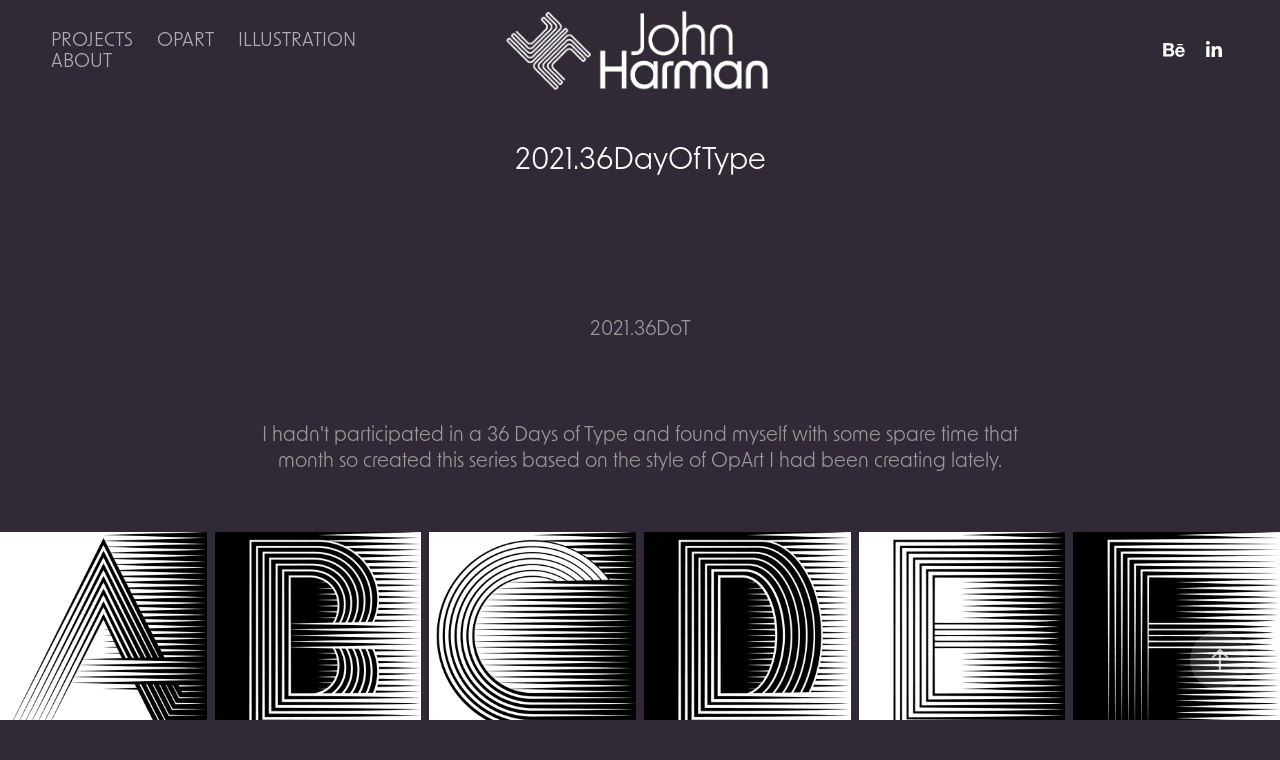

--- FILE ---
content_type: text/html; charset=utf-8
request_url: https://johncharman.com/202136dayoftype
body_size: 12720
content:
<!DOCTYPE HTML>
<html lang="en-US">
<head>
  <meta charset="UTF-8" />
  <meta name="viewport" content="width=device-width, initial-scale=1" />
      <meta name="keywords"  content="36daysoftype,illusion,lettering,op art,opart,optical,optical illusion,type,typography,vector" />
      <meta name="twitter:card"  content="summary_large_image" />
      <meta name="twitter:site"  content="@AdobePortfolio" />
      <meta  property="og:title" content="John Harman - 2021.36DayOfType" />
      <meta  property="og:image" content="https://cdn.myportfolio.com/42704ba2bf08ce52e4e3cc064fe5124d/baf7bc77-cd45-40be-b9f4-3cd93306a812_car_3x2.jpg?h=08a5bd71c973d732f5ae1b306f8acad0" />
        <link rel="icon" href="https://cdn.myportfolio.com/42704ba2bf08ce52e4e3cc064fe5124d/3c17911e-b52d-46b9-962d-300f6be70cc8_carw_1x1x32.png?h=e666ff6de630754ddfea1dcd74263e4b" />
        <link rel="apple-touch-icon" href="https://cdn.myportfolio.com/42704ba2bf08ce52e4e3cc064fe5124d/8b83ead9-4883-40ac-b817-e26ccdb8f679_carw_1x1x180.jpg?h=2303503a0ed84bbb95eb9559242e9af4" />
      <link rel="stylesheet" href="/dist/css/main.css" type="text/css" />
      <link rel="stylesheet" href="https://cdn.myportfolio.com/42704ba2bf08ce52e4e3cc064fe5124d/e2da9f4385ce852b27c9a4d1beeb898e1749563355.css?h=98db25ade57ad5b98c8ff8314744d23e" type="text/css" />
    <link rel="canonical" href="https://johncharman.com/202136dayoftype" />
      <title>John Harman - 2021.36DayOfType</title>
    <script type="text/javascript" src="//use.typekit.net/ik/[base64].js?cb=35f77bfb8b50944859ea3d3804e7194e7a3173fb" async onload="
    try {
      window.Typekit.load();
    } catch (e) {
      console.warn('Typekit not loaded.');
    }
    "></script>
</head>
  <body class="transition-enabled">  <div class='page-background-video page-background-video-with-panel'>
  </div>
  <div class="js-responsive-nav">
    <div class="responsive-nav has-social">
      <div class="close-responsive-click-area js-close-responsive-nav">
        <div class="close-responsive-button"></div>
      </div>
          <nav class="nav-container" data-hover-hint="nav" data-hover-hint-placement="bottom-start">
                <div class="gallery-title"><a href="/projects" >Projects</a></div>
                <div class="gallery-title"><a href="/opart" >OpArt</a></div>
                <div class="gallery-title"><a href="/illustration" >Illustration</a></div>
      <div class="page-title">
        <a href="/about" >About</a>
      </div>
          </nav>
        <div class="social pf-nav-social" data-context="theme.nav" data-hover-hint="navSocialIcons" data-hover-hint-placement="bottom-start">
          <ul>
                  <li>
                    <a href="https://www.behance.net/justharm" target="_blank">
                      <svg id="Layer_1" data-name="Layer 1" xmlns="http://www.w3.org/2000/svg" viewBox="0 0 30 24" class="icon"><path id="path-1" d="M18.83,14.38a2.78,2.78,0,0,0,.65,1.9,2.31,2.31,0,0,0,1.7.59,2.31,2.31,0,0,0,1.38-.41,1.79,1.79,0,0,0,.71-0.87h2.31a4.48,4.48,0,0,1-1.71,2.53,5,5,0,0,1-2.78.76,5.53,5.53,0,0,1-2-.37,4.34,4.34,0,0,1-1.55-1,4.77,4.77,0,0,1-1-1.63,6.29,6.29,0,0,1,0-4.13,4.83,4.83,0,0,1,1-1.64A4.64,4.64,0,0,1,19.09,9a4.86,4.86,0,0,1,2-.4A4.5,4.5,0,0,1,23.21,9a4.36,4.36,0,0,1,1.5,1.3,5.39,5.39,0,0,1,.84,1.86,7,7,0,0,1,.18,2.18h-6.9Zm3.67-3.24A1.94,1.94,0,0,0,21,10.6a2.26,2.26,0,0,0-1,.22,2,2,0,0,0-.66.54,1.94,1.94,0,0,0-.35.69,3.47,3.47,0,0,0-.12.65h4.29A2.75,2.75,0,0,0,22.5,11.14ZM18.29,6h5.36V7.35H18.29V6ZM13.89,17.7a4.4,4.4,0,0,1-1.51.7,6.44,6.44,0,0,1-1.73.22H4.24V5.12h6.24a7.7,7.7,0,0,1,1.73.17,3.67,3.67,0,0,1,1.33.56,2.6,2.6,0,0,1,.86,1,3.74,3.74,0,0,1,.3,1.58,3,3,0,0,1-.46,1.7,3.33,3.33,0,0,1-1.35,1.12,3.19,3.19,0,0,1,1.82,1.26,3.79,3.79,0,0,1,.59,2.17,3.79,3.79,0,0,1-.39,1.77A3.24,3.24,0,0,1,13.89,17.7ZM11.72,8.19a1.25,1.25,0,0,0-.45-0.47,1.88,1.88,0,0,0-.64-0.24,5.5,5.5,0,0,0-.76-0.05H7.16v3.16h3a2,2,0,0,0,1.28-.38A1.43,1.43,0,0,0,11.89,9,1.73,1.73,0,0,0,11.72,8.19ZM11.84,13a2.39,2.39,0,0,0-1.52-.45H7.16v3.73h3.11a3.61,3.61,0,0,0,.82-0.09A2,2,0,0,0,11.77,16a1.39,1.39,0,0,0,.47-0.54,1.85,1.85,0,0,0,.17-0.88A1.77,1.77,0,0,0,11.84,13Z"/></svg>
                    </a>
                  </li>
                  <li>
                    <a href="https://www.linkedin.com/in/johncharman" target="_blank">
                      <svg version="1.1" id="Layer_1" xmlns="http://www.w3.org/2000/svg" xmlns:xlink="http://www.w3.org/1999/xlink" viewBox="0 0 30 24" style="enable-background:new 0 0 30 24;" xml:space="preserve" class="icon">
                      <path id="path-1_24_" d="M19.6,19v-5.8c0-1.4-0.5-2.4-1.7-2.4c-1,0-1.5,0.7-1.8,1.3C16,12.3,16,12.6,16,13v6h-3.4
                        c0,0,0.1-9.8,0-10.8H16v1.5c0,0,0,0,0,0h0v0C16.4,9,17.2,7.9,19,7.9c2.3,0,4,1.5,4,4.9V19H19.6z M8.9,6.7L8.9,6.7
                        C7.7,6.7,7,5.9,7,4.9C7,3.8,7.8,3,8.9,3s1.9,0.8,1.9,1.9C10.9,5.9,10.1,6.7,8.9,6.7z M10.6,19H7.2V8.2h3.4V19z"/>
                      </svg>
                    </a>
                  </li>
          </ul>
        </div>
    </div>
  </div>
    <header class="site-header js-site-header  js-fixed-nav" data-context="theme.nav" data-hover-hint="nav" data-hover-hint-placement="top-start">
        <nav class="nav-container" data-hover-hint="nav" data-hover-hint-placement="bottom-start">
                <div class="gallery-title"><a href="/projects" >Projects</a></div>
                <div class="gallery-title"><a href="/opart" >OpArt</a></div>
                <div class="gallery-title"><a href="/illustration" >Illustration</a></div>
      <div class="page-title">
        <a href="/about" >About</a>
      </div>
        </nav>
        <div class="logo-wrap" data-context="theme.logo.header" data-hover-hint="logo" data-hover-hint-placement="bottom-start">
          <div class="logo e2e-site-logo-text logo-image  ">
    <a href="/opart" class="image-normal image-link">
      <img src="https://cdn.myportfolio.com/42704ba2bf08ce52e4e3cc064fe5124d/eb8af6ce-6931-41ba-ae60-10b9e975bd1c_rwc_24x0x1274x449x4096.png?h=d002c4a541861510bbe8fbf47d148e28" alt="John Harman">
    </a>
          </div>
        </div>
        <div class="social pf-nav-social" data-context="theme.nav" data-hover-hint="navSocialIcons" data-hover-hint-placement="bottom-start">
          <ul>
                  <li>
                    <a href="https://www.behance.net/justharm" target="_blank">
                      <svg id="Layer_1" data-name="Layer 1" xmlns="http://www.w3.org/2000/svg" viewBox="0 0 30 24" class="icon"><path id="path-1" d="M18.83,14.38a2.78,2.78,0,0,0,.65,1.9,2.31,2.31,0,0,0,1.7.59,2.31,2.31,0,0,0,1.38-.41,1.79,1.79,0,0,0,.71-0.87h2.31a4.48,4.48,0,0,1-1.71,2.53,5,5,0,0,1-2.78.76,5.53,5.53,0,0,1-2-.37,4.34,4.34,0,0,1-1.55-1,4.77,4.77,0,0,1-1-1.63,6.29,6.29,0,0,1,0-4.13,4.83,4.83,0,0,1,1-1.64A4.64,4.64,0,0,1,19.09,9a4.86,4.86,0,0,1,2-.4A4.5,4.5,0,0,1,23.21,9a4.36,4.36,0,0,1,1.5,1.3,5.39,5.39,0,0,1,.84,1.86,7,7,0,0,1,.18,2.18h-6.9Zm3.67-3.24A1.94,1.94,0,0,0,21,10.6a2.26,2.26,0,0,0-1,.22,2,2,0,0,0-.66.54,1.94,1.94,0,0,0-.35.69,3.47,3.47,0,0,0-.12.65h4.29A2.75,2.75,0,0,0,22.5,11.14ZM18.29,6h5.36V7.35H18.29V6ZM13.89,17.7a4.4,4.4,0,0,1-1.51.7,6.44,6.44,0,0,1-1.73.22H4.24V5.12h6.24a7.7,7.7,0,0,1,1.73.17,3.67,3.67,0,0,1,1.33.56,2.6,2.6,0,0,1,.86,1,3.74,3.74,0,0,1,.3,1.58,3,3,0,0,1-.46,1.7,3.33,3.33,0,0,1-1.35,1.12,3.19,3.19,0,0,1,1.82,1.26,3.79,3.79,0,0,1,.59,2.17,3.79,3.79,0,0,1-.39,1.77A3.24,3.24,0,0,1,13.89,17.7ZM11.72,8.19a1.25,1.25,0,0,0-.45-0.47,1.88,1.88,0,0,0-.64-0.24,5.5,5.5,0,0,0-.76-0.05H7.16v3.16h3a2,2,0,0,0,1.28-.38A1.43,1.43,0,0,0,11.89,9,1.73,1.73,0,0,0,11.72,8.19ZM11.84,13a2.39,2.39,0,0,0-1.52-.45H7.16v3.73h3.11a3.61,3.61,0,0,0,.82-0.09A2,2,0,0,0,11.77,16a1.39,1.39,0,0,0,.47-0.54,1.85,1.85,0,0,0,.17-0.88A1.77,1.77,0,0,0,11.84,13Z"/></svg>
                    </a>
                  </li>
                  <li>
                    <a href="https://www.linkedin.com/in/johncharman" target="_blank">
                      <svg version="1.1" id="Layer_1" xmlns="http://www.w3.org/2000/svg" xmlns:xlink="http://www.w3.org/1999/xlink" viewBox="0 0 30 24" style="enable-background:new 0 0 30 24;" xml:space="preserve" class="icon">
                      <path id="path-1_24_" d="M19.6,19v-5.8c0-1.4-0.5-2.4-1.7-2.4c-1,0-1.5,0.7-1.8,1.3C16,12.3,16,12.6,16,13v6h-3.4
                        c0,0,0.1-9.8,0-10.8H16v1.5c0,0,0,0,0,0h0v0C16.4,9,17.2,7.9,19,7.9c2.3,0,4,1.5,4,4.9V19H19.6z M8.9,6.7L8.9,6.7
                        C7.7,6.7,7,5.9,7,4.9C7,3.8,7.8,3,8.9,3s1.9,0.8,1.9,1.9C10.9,5.9,10.1,6.7,8.9,6.7z M10.6,19H7.2V8.2h3.4V19z"/>
                      </svg>
                    </a>
                  </li>
          </ul>
        </div>
        <div class="hamburger-click-area js-hamburger">
          <div class="hamburger">
            <i></i>
            <i></i>
            <i></i>
          </div>
        </div>
    </header>
    <div class="header-placeholder"></div>
  <div class="site-wrap cfix js-site-wrap">
    <div class="site-container">
      <div class="site-content e2e-site-content">
        <main>
  <div class="page-container" data-context="page.page.container" data-hover-hint="pageContainer">
    <section class="page standard-modules">
        <header class="page-header content" data-context="pages" data-identity="id:p62fbd1d0d47ad1b63e9a714c6e16abe5898a8da8807c32bd6663e" data-hover-hint="pageHeader" data-hover-hint-id="p62fbd1d0d47ad1b63e9a714c6e16abe5898a8da8807c32bd6663e">
            <h1 class="title preserve-whitespace e2e-site-logo-text">2021.36DayOfType</h1>
            <p class="description"></p>
        </header>
      <div class="page-content js-page-content" data-context="pages" data-identity="id:p62fbd1d0d47ad1b63e9a714c6e16abe5898a8da8807c32bd6663e">
        <div id="project-canvas" class="js-project-modules modules content">
          <div id="project-modules">
              
              
              
              
              
              <div class="project-module module text project-module-text align-center js-project-module e2e-site-project-module-text">
  <div class="rich-text js-text-editable module-text"><div data-class-network="title">2021.36DoT</div></div>
</div>

              
              
              
              
              
              
              
              
              
              <div class="project-module module text project-module-text align-center js-project-module e2e-site-project-module-text">
  <div class="rich-text js-text-editable module-text"><div>I hadn't participated in a 36 Days of Type and found myself with some spare time that month so created this series based on the style of OpArt I had been creating lately.</div></div>
</div>

              
              
              
              
              
              
              
              
              
              
              
              <div class="project-module module media_collection project-module-media_collection" data-id="m62fbd1cfb192f8ad504bab8d45c7a33fd5ff34ed092085d0a75d6"  style="padding-top: px;
padding-bottom: px;
">
  <div class="grid--main js-grid-main" data-grid-max-images="
  ">
    <div class="grid__item-container js-grid-item-container" data-flex-grow="260" style="width:260px; flex-grow:260;" data-width="1080" data-height="1080">
      <script type="text/html" class="js-lightbox-slide-content">
        <div class="grid__image-wrapper">
          <img src="https://cdn.myportfolio.com/42704ba2bf08ce52e4e3cc064fe5124d/cfc5de6a-ac44-4f3c-9d4e-1e6b7db0e7ee_rw_1200.jpg?h=abbb8b1806109e997d4be18f7303995c" srcset="https://cdn.myportfolio.com/42704ba2bf08ce52e4e3cc064fe5124d/cfc5de6a-ac44-4f3c-9d4e-1e6b7db0e7ee_rw_600.jpg?h=4d90cd54c64be61d0ea26d4fca8a5d4a 600w,https://cdn.myportfolio.com/42704ba2bf08ce52e4e3cc064fe5124d/cfc5de6a-ac44-4f3c-9d4e-1e6b7db0e7ee_rw_1200.jpg?h=abbb8b1806109e997d4be18f7303995c 1080w,"  sizes="(max-width: 1080px) 100vw, 1080px">
        <div>
      </script>
      <img
        class="grid__item-image js-grid__item-image grid__item-image-lazy js-lazy"
        src="[data-uri]"
        
        data-src="https://cdn.myportfolio.com/42704ba2bf08ce52e4e3cc064fe5124d/cfc5de6a-ac44-4f3c-9d4e-1e6b7db0e7ee_rw_1200.jpg?h=abbb8b1806109e997d4be18f7303995c"
        data-srcset="https://cdn.myportfolio.com/42704ba2bf08ce52e4e3cc064fe5124d/cfc5de6a-ac44-4f3c-9d4e-1e6b7db0e7ee_rw_600.jpg?h=4d90cd54c64be61d0ea26d4fca8a5d4a 600w,https://cdn.myportfolio.com/42704ba2bf08ce52e4e3cc064fe5124d/cfc5de6a-ac44-4f3c-9d4e-1e6b7db0e7ee_rw_1200.jpg?h=abbb8b1806109e997d4be18f7303995c 1080w,"
      >
      <span class="grid__item-filler" style="padding-bottom:100%;"></span>
    </div>
    <div class="grid__item-container js-grid-item-container" data-flex-grow="260" style="width:260px; flex-grow:260;" data-width="1080" data-height="1080">
      <script type="text/html" class="js-lightbox-slide-content">
        <div class="grid__image-wrapper">
          <img src="https://cdn.myportfolio.com/42704ba2bf08ce52e4e3cc064fe5124d/a85e06ea-1dd1-4bf7-bd33-b6ceeab9a260_rw_1200.jpg?h=b513c8e881296e5f73549b0732badb4c" srcset="https://cdn.myportfolio.com/42704ba2bf08ce52e4e3cc064fe5124d/a85e06ea-1dd1-4bf7-bd33-b6ceeab9a260_rw_600.jpg?h=4ee7c5dbe1b07d83b37ec460f9197684 600w,https://cdn.myportfolio.com/42704ba2bf08ce52e4e3cc064fe5124d/a85e06ea-1dd1-4bf7-bd33-b6ceeab9a260_rw_1200.jpg?h=b513c8e881296e5f73549b0732badb4c 1080w,"  sizes="(max-width: 1080px) 100vw, 1080px">
        <div>
      </script>
      <img
        class="grid__item-image js-grid__item-image grid__item-image-lazy js-lazy"
        src="[data-uri]"
        
        data-src="https://cdn.myportfolio.com/42704ba2bf08ce52e4e3cc064fe5124d/a85e06ea-1dd1-4bf7-bd33-b6ceeab9a260_rw_1200.jpg?h=b513c8e881296e5f73549b0732badb4c"
        data-srcset="https://cdn.myportfolio.com/42704ba2bf08ce52e4e3cc064fe5124d/a85e06ea-1dd1-4bf7-bd33-b6ceeab9a260_rw_600.jpg?h=4ee7c5dbe1b07d83b37ec460f9197684 600w,https://cdn.myportfolio.com/42704ba2bf08ce52e4e3cc064fe5124d/a85e06ea-1dd1-4bf7-bd33-b6ceeab9a260_rw_1200.jpg?h=b513c8e881296e5f73549b0732badb4c 1080w,"
      >
      <span class="grid__item-filler" style="padding-bottom:100%;"></span>
    </div>
    <div class="grid__item-container js-grid-item-container" data-flex-grow="260" style="width:260px; flex-grow:260;" data-width="1080" data-height="1080">
      <script type="text/html" class="js-lightbox-slide-content">
        <div class="grid__image-wrapper">
          <img src="https://cdn.myportfolio.com/42704ba2bf08ce52e4e3cc064fe5124d/73798611-a11e-4014-b1da-01c91e8815fc_rw_1200.jpg?h=354c7d832f4b41d89ec7c2a2c4298cba" srcset="https://cdn.myportfolio.com/42704ba2bf08ce52e4e3cc064fe5124d/73798611-a11e-4014-b1da-01c91e8815fc_rw_600.jpg?h=ab8b1f416dd0f1dc81f7f75cd9930bb8 600w,https://cdn.myportfolio.com/42704ba2bf08ce52e4e3cc064fe5124d/73798611-a11e-4014-b1da-01c91e8815fc_rw_1200.jpg?h=354c7d832f4b41d89ec7c2a2c4298cba 1080w,"  sizes="(max-width: 1080px) 100vw, 1080px">
        <div>
      </script>
      <img
        class="grid__item-image js-grid__item-image grid__item-image-lazy js-lazy"
        src="[data-uri]"
        
        data-src="https://cdn.myportfolio.com/42704ba2bf08ce52e4e3cc064fe5124d/73798611-a11e-4014-b1da-01c91e8815fc_rw_1200.jpg?h=354c7d832f4b41d89ec7c2a2c4298cba"
        data-srcset="https://cdn.myportfolio.com/42704ba2bf08ce52e4e3cc064fe5124d/73798611-a11e-4014-b1da-01c91e8815fc_rw_600.jpg?h=ab8b1f416dd0f1dc81f7f75cd9930bb8 600w,https://cdn.myportfolio.com/42704ba2bf08ce52e4e3cc064fe5124d/73798611-a11e-4014-b1da-01c91e8815fc_rw_1200.jpg?h=354c7d832f4b41d89ec7c2a2c4298cba 1080w,"
      >
      <span class="grid__item-filler" style="padding-bottom:100%;"></span>
    </div>
    <div class="grid__item-container js-grid-item-container" data-flex-grow="260" style="width:260px; flex-grow:260;" data-width="1080" data-height="1080">
      <script type="text/html" class="js-lightbox-slide-content">
        <div class="grid__image-wrapper">
          <img src="https://cdn.myportfolio.com/42704ba2bf08ce52e4e3cc064fe5124d/d90dd587-5874-4620-9b84-11f1d154eb59_rw_1200.jpg?h=1fcb25cdf05c7bea461b4093eb0b0db5" srcset="https://cdn.myportfolio.com/42704ba2bf08ce52e4e3cc064fe5124d/d90dd587-5874-4620-9b84-11f1d154eb59_rw_600.jpg?h=dfa84603b1a9c0b7d807b5daecbb43d9 600w,https://cdn.myportfolio.com/42704ba2bf08ce52e4e3cc064fe5124d/d90dd587-5874-4620-9b84-11f1d154eb59_rw_1200.jpg?h=1fcb25cdf05c7bea461b4093eb0b0db5 1080w,"  sizes="(max-width: 1080px) 100vw, 1080px">
        <div>
      </script>
      <img
        class="grid__item-image js-grid__item-image grid__item-image-lazy js-lazy"
        src="[data-uri]"
        
        data-src="https://cdn.myportfolio.com/42704ba2bf08ce52e4e3cc064fe5124d/d90dd587-5874-4620-9b84-11f1d154eb59_rw_1200.jpg?h=1fcb25cdf05c7bea461b4093eb0b0db5"
        data-srcset="https://cdn.myportfolio.com/42704ba2bf08ce52e4e3cc064fe5124d/d90dd587-5874-4620-9b84-11f1d154eb59_rw_600.jpg?h=dfa84603b1a9c0b7d807b5daecbb43d9 600w,https://cdn.myportfolio.com/42704ba2bf08ce52e4e3cc064fe5124d/d90dd587-5874-4620-9b84-11f1d154eb59_rw_1200.jpg?h=1fcb25cdf05c7bea461b4093eb0b0db5 1080w,"
      >
      <span class="grid__item-filler" style="padding-bottom:100%;"></span>
    </div>
    <div class="grid__item-container js-grid-item-container" data-flex-grow="260" style="width:260px; flex-grow:260;" data-width="1080" data-height="1080">
      <script type="text/html" class="js-lightbox-slide-content">
        <div class="grid__image-wrapper">
          <img src="https://cdn.myportfolio.com/42704ba2bf08ce52e4e3cc064fe5124d/e574d34b-9450-4c78-82fa-e28b70f68cf9_rw_1200.jpg?h=33539b340f172c9df48690cd77802d1b" srcset="https://cdn.myportfolio.com/42704ba2bf08ce52e4e3cc064fe5124d/e574d34b-9450-4c78-82fa-e28b70f68cf9_rw_600.jpg?h=2a15f36f46a8ff8df536d95b839024a2 600w,https://cdn.myportfolio.com/42704ba2bf08ce52e4e3cc064fe5124d/e574d34b-9450-4c78-82fa-e28b70f68cf9_rw_1200.jpg?h=33539b340f172c9df48690cd77802d1b 1080w,"  sizes="(max-width: 1080px) 100vw, 1080px">
        <div>
      </script>
      <img
        class="grid__item-image js-grid__item-image grid__item-image-lazy js-lazy"
        src="[data-uri]"
        
        data-src="https://cdn.myportfolio.com/42704ba2bf08ce52e4e3cc064fe5124d/e574d34b-9450-4c78-82fa-e28b70f68cf9_rw_1200.jpg?h=33539b340f172c9df48690cd77802d1b"
        data-srcset="https://cdn.myportfolio.com/42704ba2bf08ce52e4e3cc064fe5124d/e574d34b-9450-4c78-82fa-e28b70f68cf9_rw_600.jpg?h=2a15f36f46a8ff8df536d95b839024a2 600w,https://cdn.myportfolio.com/42704ba2bf08ce52e4e3cc064fe5124d/e574d34b-9450-4c78-82fa-e28b70f68cf9_rw_1200.jpg?h=33539b340f172c9df48690cd77802d1b 1080w,"
      >
      <span class="grid__item-filler" style="padding-bottom:100%;"></span>
    </div>
    <div class="grid__item-container js-grid-item-container" data-flex-grow="260" style="width:260px; flex-grow:260;" data-width="1080" data-height="1080">
      <script type="text/html" class="js-lightbox-slide-content">
        <div class="grid__image-wrapper">
          <img src="https://cdn.myportfolio.com/42704ba2bf08ce52e4e3cc064fe5124d/5316b916-fbd7-4dd3-a3d2-b04683577c59_rw_1200.jpg?h=b912b20e11c661f7e646fd0d5cce4c9f" srcset="https://cdn.myportfolio.com/42704ba2bf08ce52e4e3cc064fe5124d/5316b916-fbd7-4dd3-a3d2-b04683577c59_rw_600.jpg?h=74a59ab49886143295a924e0134af1af 600w,https://cdn.myportfolio.com/42704ba2bf08ce52e4e3cc064fe5124d/5316b916-fbd7-4dd3-a3d2-b04683577c59_rw_1200.jpg?h=b912b20e11c661f7e646fd0d5cce4c9f 1080w,"  sizes="(max-width: 1080px) 100vw, 1080px">
        <div>
      </script>
      <img
        class="grid__item-image js-grid__item-image grid__item-image-lazy js-lazy"
        src="[data-uri]"
        
        data-src="https://cdn.myportfolio.com/42704ba2bf08ce52e4e3cc064fe5124d/5316b916-fbd7-4dd3-a3d2-b04683577c59_rw_1200.jpg?h=b912b20e11c661f7e646fd0d5cce4c9f"
        data-srcset="https://cdn.myportfolio.com/42704ba2bf08ce52e4e3cc064fe5124d/5316b916-fbd7-4dd3-a3d2-b04683577c59_rw_600.jpg?h=74a59ab49886143295a924e0134af1af 600w,https://cdn.myportfolio.com/42704ba2bf08ce52e4e3cc064fe5124d/5316b916-fbd7-4dd3-a3d2-b04683577c59_rw_1200.jpg?h=b912b20e11c661f7e646fd0d5cce4c9f 1080w,"
      >
      <span class="grid__item-filler" style="padding-bottom:100%;"></span>
    </div>
    <div class="grid__item-container js-grid-item-container" data-flex-grow="260" style="width:260px; flex-grow:260;" data-width="1080" data-height="1080">
      <script type="text/html" class="js-lightbox-slide-content">
        <div class="grid__image-wrapper">
          <img src="https://cdn.myportfolio.com/42704ba2bf08ce52e4e3cc064fe5124d/69630aeb-943b-43df-9f7f-d37c920b5e81_rw_1200.jpg?h=1063505b55c1124bcb8981c0ccf097c9" srcset="https://cdn.myportfolio.com/42704ba2bf08ce52e4e3cc064fe5124d/69630aeb-943b-43df-9f7f-d37c920b5e81_rw_600.jpg?h=8b60610999687bcc8d9ed8b0c31977a3 600w,https://cdn.myportfolio.com/42704ba2bf08ce52e4e3cc064fe5124d/69630aeb-943b-43df-9f7f-d37c920b5e81_rw_1200.jpg?h=1063505b55c1124bcb8981c0ccf097c9 1080w,"  sizes="(max-width: 1080px) 100vw, 1080px">
        <div>
      </script>
      <img
        class="grid__item-image js-grid__item-image grid__item-image-lazy js-lazy"
        src="[data-uri]"
        
        data-src="https://cdn.myportfolio.com/42704ba2bf08ce52e4e3cc064fe5124d/69630aeb-943b-43df-9f7f-d37c920b5e81_rw_1200.jpg?h=1063505b55c1124bcb8981c0ccf097c9"
        data-srcset="https://cdn.myportfolio.com/42704ba2bf08ce52e4e3cc064fe5124d/69630aeb-943b-43df-9f7f-d37c920b5e81_rw_600.jpg?h=8b60610999687bcc8d9ed8b0c31977a3 600w,https://cdn.myportfolio.com/42704ba2bf08ce52e4e3cc064fe5124d/69630aeb-943b-43df-9f7f-d37c920b5e81_rw_1200.jpg?h=1063505b55c1124bcb8981c0ccf097c9 1080w,"
      >
      <span class="grid__item-filler" style="padding-bottom:100%;"></span>
    </div>
    <div class="grid__item-container js-grid-item-container" data-flex-grow="260" style="width:260px; flex-grow:260;" data-width="1080" data-height="1080">
      <script type="text/html" class="js-lightbox-slide-content">
        <div class="grid__image-wrapper">
          <img src="https://cdn.myportfolio.com/42704ba2bf08ce52e4e3cc064fe5124d/4f5a0f34-56b1-4863-9497-525c0e97994e_rw_1200.jpg?h=76d05d437502f668e2be213fc593e3ae" srcset="https://cdn.myportfolio.com/42704ba2bf08ce52e4e3cc064fe5124d/4f5a0f34-56b1-4863-9497-525c0e97994e_rw_600.jpg?h=e941a1722a557f74874a7e2fd9b401d5 600w,https://cdn.myportfolio.com/42704ba2bf08ce52e4e3cc064fe5124d/4f5a0f34-56b1-4863-9497-525c0e97994e_rw_1200.jpg?h=76d05d437502f668e2be213fc593e3ae 1080w,"  sizes="(max-width: 1080px) 100vw, 1080px">
        <div>
      </script>
      <img
        class="grid__item-image js-grid__item-image grid__item-image-lazy js-lazy"
        src="[data-uri]"
        
        data-src="https://cdn.myportfolio.com/42704ba2bf08ce52e4e3cc064fe5124d/4f5a0f34-56b1-4863-9497-525c0e97994e_rw_1200.jpg?h=76d05d437502f668e2be213fc593e3ae"
        data-srcset="https://cdn.myportfolio.com/42704ba2bf08ce52e4e3cc064fe5124d/4f5a0f34-56b1-4863-9497-525c0e97994e_rw_600.jpg?h=e941a1722a557f74874a7e2fd9b401d5 600w,https://cdn.myportfolio.com/42704ba2bf08ce52e4e3cc064fe5124d/4f5a0f34-56b1-4863-9497-525c0e97994e_rw_1200.jpg?h=76d05d437502f668e2be213fc593e3ae 1080w,"
      >
      <span class="grid__item-filler" style="padding-bottom:100%;"></span>
    </div>
    <div class="grid__item-container js-grid-item-container" data-flex-grow="260" style="width:260px; flex-grow:260;" data-width="1080" data-height="1080">
      <script type="text/html" class="js-lightbox-slide-content">
        <div class="grid__image-wrapper">
          <img src="https://cdn.myportfolio.com/42704ba2bf08ce52e4e3cc064fe5124d/a60c743d-0e88-49c4-bb32-e3f056fe700d_rw_1200.jpg?h=2fbdcdae5686c8a085028f9801934a07" srcset="https://cdn.myportfolio.com/42704ba2bf08ce52e4e3cc064fe5124d/a60c743d-0e88-49c4-bb32-e3f056fe700d_rw_600.jpg?h=d2b22a7c14b60032a093110bf09ebd90 600w,https://cdn.myportfolio.com/42704ba2bf08ce52e4e3cc064fe5124d/a60c743d-0e88-49c4-bb32-e3f056fe700d_rw_1200.jpg?h=2fbdcdae5686c8a085028f9801934a07 1080w,"  sizes="(max-width: 1080px) 100vw, 1080px">
        <div>
      </script>
      <img
        class="grid__item-image js-grid__item-image grid__item-image-lazy js-lazy"
        src="[data-uri]"
        
        data-src="https://cdn.myportfolio.com/42704ba2bf08ce52e4e3cc064fe5124d/a60c743d-0e88-49c4-bb32-e3f056fe700d_rw_1200.jpg?h=2fbdcdae5686c8a085028f9801934a07"
        data-srcset="https://cdn.myportfolio.com/42704ba2bf08ce52e4e3cc064fe5124d/a60c743d-0e88-49c4-bb32-e3f056fe700d_rw_600.jpg?h=d2b22a7c14b60032a093110bf09ebd90 600w,https://cdn.myportfolio.com/42704ba2bf08ce52e4e3cc064fe5124d/a60c743d-0e88-49c4-bb32-e3f056fe700d_rw_1200.jpg?h=2fbdcdae5686c8a085028f9801934a07 1080w,"
      >
      <span class="grid__item-filler" style="padding-bottom:100%;"></span>
    </div>
    <div class="grid__item-container js-grid-item-container" data-flex-grow="260" style="width:260px; flex-grow:260;" data-width="1080" data-height="1080">
      <script type="text/html" class="js-lightbox-slide-content">
        <div class="grid__image-wrapper">
          <img src="https://cdn.myportfolio.com/42704ba2bf08ce52e4e3cc064fe5124d/46f44646-8816-4a8d-b790-66a6c1f2840f_rw_1200.jpg?h=c3080cc7cb464e92d2507dde8e5b9447" srcset="https://cdn.myportfolio.com/42704ba2bf08ce52e4e3cc064fe5124d/46f44646-8816-4a8d-b790-66a6c1f2840f_rw_600.jpg?h=b8e9f09b8fa78cca2f69a1e8ed919f0b 600w,https://cdn.myportfolio.com/42704ba2bf08ce52e4e3cc064fe5124d/46f44646-8816-4a8d-b790-66a6c1f2840f_rw_1200.jpg?h=c3080cc7cb464e92d2507dde8e5b9447 1080w,"  sizes="(max-width: 1080px) 100vw, 1080px">
        <div>
      </script>
      <img
        class="grid__item-image js-grid__item-image grid__item-image-lazy js-lazy"
        src="[data-uri]"
        
        data-src="https://cdn.myportfolio.com/42704ba2bf08ce52e4e3cc064fe5124d/46f44646-8816-4a8d-b790-66a6c1f2840f_rw_1200.jpg?h=c3080cc7cb464e92d2507dde8e5b9447"
        data-srcset="https://cdn.myportfolio.com/42704ba2bf08ce52e4e3cc064fe5124d/46f44646-8816-4a8d-b790-66a6c1f2840f_rw_600.jpg?h=b8e9f09b8fa78cca2f69a1e8ed919f0b 600w,https://cdn.myportfolio.com/42704ba2bf08ce52e4e3cc064fe5124d/46f44646-8816-4a8d-b790-66a6c1f2840f_rw_1200.jpg?h=c3080cc7cb464e92d2507dde8e5b9447 1080w,"
      >
      <span class="grid__item-filler" style="padding-bottom:100%;"></span>
    </div>
    <div class="grid__item-container js-grid-item-container" data-flex-grow="260" style="width:260px; flex-grow:260;" data-width="1080" data-height="1080">
      <script type="text/html" class="js-lightbox-slide-content">
        <div class="grid__image-wrapper">
          <img src="https://cdn.myportfolio.com/42704ba2bf08ce52e4e3cc064fe5124d/50895cde-a0bb-40f8-bb94-2c5d714c6cca_rw_1200.jpg?h=9fa0371d435012562992bb06fcc9f702" srcset="https://cdn.myportfolio.com/42704ba2bf08ce52e4e3cc064fe5124d/50895cde-a0bb-40f8-bb94-2c5d714c6cca_rw_600.jpg?h=4dffc865ea74e03d5fbbae2e20c98116 600w,https://cdn.myportfolio.com/42704ba2bf08ce52e4e3cc064fe5124d/50895cde-a0bb-40f8-bb94-2c5d714c6cca_rw_1200.jpg?h=9fa0371d435012562992bb06fcc9f702 1080w,"  sizes="(max-width: 1080px) 100vw, 1080px">
        <div>
      </script>
      <img
        class="grid__item-image js-grid__item-image grid__item-image-lazy js-lazy"
        src="[data-uri]"
        
        data-src="https://cdn.myportfolio.com/42704ba2bf08ce52e4e3cc064fe5124d/50895cde-a0bb-40f8-bb94-2c5d714c6cca_rw_1200.jpg?h=9fa0371d435012562992bb06fcc9f702"
        data-srcset="https://cdn.myportfolio.com/42704ba2bf08ce52e4e3cc064fe5124d/50895cde-a0bb-40f8-bb94-2c5d714c6cca_rw_600.jpg?h=4dffc865ea74e03d5fbbae2e20c98116 600w,https://cdn.myportfolio.com/42704ba2bf08ce52e4e3cc064fe5124d/50895cde-a0bb-40f8-bb94-2c5d714c6cca_rw_1200.jpg?h=9fa0371d435012562992bb06fcc9f702 1080w,"
      >
      <span class="grid__item-filler" style="padding-bottom:100%;"></span>
    </div>
    <div class="grid__item-container js-grid-item-container" data-flex-grow="260" style="width:260px; flex-grow:260;" data-width="1080" data-height="1080">
      <script type="text/html" class="js-lightbox-slide-content">
        <div class="grid__image-wrapper">
          <img src="https://cdn.myportfolio.com/42704ba2bf08ce52e4e3cc064fe5124d/224ab0fa-b5dd-4cdd-98fb-61676b970ed7_rw_1200.jpg?h=7449552a4344c65147c04371da66787c" srcset="https://cdn.myportfolio.com/42704ba2bf08ce52e4e3cc064fe5124d/224ab0fa-b5dd-4cdd-98fb-61676b970ed7_rw_600.jpg?h=11f74eeed92a0836c3c340a7bf8d8038 600w,https://cdn.myportfolio.com/42704ba2bf08ce52e4e3cc064fe5124d/224ab0fa-b5dd-4cdd-98fb-61676b970ed7_rw_1200.jpg?h=7449552a4344c65147c04371da66787c 1080w,"  sizes="(max-width: 1080px) 100vw, 1080px">
        <div>
      </script>
      <img
        class="grid__item-image js-grid__item-image grid__item-image-lazy js-lazy"
        src="[data-uri]"
        
        data-src="https://cdn.myportfolio.com/42704ba2bf08ce52e4e3cc064fe5124d/224ab0fa-b5dd-4cdd-98fb-61676b970ed7_rw_1200.jpg?h=7449552a4344c65147c04371da66787c"
        data-srcset="https://cdn.myportfolio.com/42704ba2bf08ce52e4e3cc064fe5124d/224ab0fa-b5dd-4cdd-98fb-61676b970ed7_rw_600.jpg?h=11f74eeed92a0836c3c340a7bf8d8038 600w,https://cdn.myportfolio.com/42704ba2bf08ce52e4e3cc064fe5124d/224ab0fa-b5dd-4cdd-98fb-61676b970ed7_rw_1200.jpg?h=7449552a4344c65147c04371da66787c 1080w,"
      >
      <span class="grid__item-filler" style="padding-bottom:100%;"></span>
    </div>
    <div class="grid__item-container js-grid-item-container" data-flex-grow="260" style="width:260px; flex-grow:260;" data-width="1080" data-height="1080">
      <script type="text/html" class="js-lightbox-slide-content">
        <div class="grid__image-wrapper">
          <img src="https://cdn.myportfolio.com/42704ba2bf08ce52e4e3cc064fe5124d/c5c41d72-d728-4fa6-8140-36785e8d30c8_rw_1200.jpg?h=a08786966590c343e7e4940451cec4ff" srcset="https://cdn.myportfolio.com/42704ba2bf08ce52e4e3cc064fe5124d/c5c41d72-d728-4fa6-8140-36785e8d30c8_rw_600.jpg?h=e394d05b10edac03f9571d65403e9186 600w,https://cdn.myportfolio.com/42704ba2bf08ce52e4e3cc064fe5124d/c5c41d72-d728-4fa6-8140-36785e8d30c8_rw_1200.jpg?h=a08786966590c343e7e4940451cec4ff 1080w,"  sizes="(max-width: 1080px) 100vw, 1080px">
        <div>
      </script>
      <img
        class="grid__item-image js-grid__item-image grid__item-image-lazy js-lazy"
        src="[data-uri]"
        
        data-src="https://cdn.myportfolio.com/42704ba2bf08ce52e4e3cc064fe5124d/c5c41d72-d728-4fa6-8140-36785e8d30c8_rw_1200.jpg?h=a08786966590c343e7e4940451cec4ff"
        data-srcset="https://cdn.myportfolio.com/42704ba2bf08ce52e4e3cc064fe5124d/c5c41d72-d728-4fa6-8140-36785e8d30c8_rw_600.jpg?h=e394d05b10edac03f9571d65403e9186 600w,https://cdn.myportfolio.com/42704ba2bf08ce52e4e3cc064fe5124d/c5c41d72-d728-4fa6-8140-36785e8d30c8_rw_1200.jpg?h=a08786966590c343e7e4940451cec4ff 1080w,"
      >
      <span class="grid__item-filler" style="padding-bottom:100%;"></span>
    </div>
    <div class="grid__item-container js-grid-item-container" data-flex-grow="260" style="width:260px; flex-grow:260;" data-width="1080" data-height="1080">
      <script type="text/html" class="js-lightbox-slide-content">
        <div class="grid__image-wrapper">
          <img src="https://cdn.myportfolio.com/42704ba2bf08ce52e4e3cc064fe5124d/12ca22d8-13ae-4e7e-b4b8-c8951a2d4785_rw_1200.jpg?h=95bf2abe504215552535e17a63b21e8e" srcset="https://cdn.myportfolio.com/42704ba2bf08ce52e4e3cc064fe5124d/12ca22d8-13ae-4e7e-b4b8-c8951a2d4785_rw_600.jpg?h=db5e9978f81f83914e69dc44d69b1110 600w,https://cdn.myportfolio.com/42704ba2bf08ce52e4e3cc064fe5124d/12ca22d8-13ae-4e7e-b4b8-c8951a2d4785_rw_1200.jpg?h=95bf2abe504215552535e17a63b21e8e 1080w,"  sizes="(max-width: 1080px) 100vw, 1080px">
        <div>
      </script>
      <img
        class="grid__item-image js-grid__item-image grid__item-image-lazy js-lazy"
        src="[data-uri]"
        
        data-src="https://cdn.myportfolio.com/42704ba2bf08ce52e4e3cc064fe5124d/12ca22d8-13ae-4e7e-b4b8-c8951a2d4785_rw_1200.jpg?h=95bf2abe504215552535e17a63b21e8e"
        data-srcset="https://cdn.myportfolio.com/42704ba2bf08ce52e4e3cc064fe5124d/12ca22d8-13ae-4e7e-b4b8-c8951a2d4785_rw_600.jpg?h=db5e9978f81f83914e69dc44d69b1110 600w,https://cdn.myportfolio.com/42704ba2bf08ce52e4e3cc064fe5124d/12ca22d8-13ae-4e7e-b4b8-c8951a2d4785_rw_1200.jpg?h=95bf2abe504215552535e17a63b21e8e 1080w,"
      >
      <span class="grid__item-filler" style="padding-bottom:100%;"></span>
    </div>
    <div class="grid__item-container js-grid-item-container" data-flex-grow="260" style="width:260px; flex-grow:260;" data-width="1080" data-height="1080">
      <script type="text/html" class="js-lightbox-slide-content">
        <div class="grid__image-wrapper">
          <img src="https://cdn.myportfolio.com/42704ba2bf08ce52e4e3cc064fe5124d/8810d746-844d-4e35-b09b-e395396fc139_rw_1200.jpg?h=52f8bf308a43a14cfe3bd087c96e58da" srcset="https://cdn.myportfolio.com/42704ba2bf08ce52e4e3cc064fe5124d/8810d746-844d-4e35-b09b-e395396fc139_rw_600.jpg?h=f6925528116b77da8788149229f7e73f 600w,https://cdn.myportfolio.com/42704ba2bf08ce52e4e3cc064fe5124d/8810d746-844d-4e35-b09b-e395396fc139_rw_1200.jpg?h=52f8bf308a43a14cfe3bd087c96e58da 1080w,"  sizes="(max-width: 1080px) 100vw, 1080px">
        <div>
      </script>
      <img
        class="grid__item-image js-grid__item-image grid__item-image-lazy js-lazy"
        src="[data-uri]"
        
        data-src="https://cdn.myportfolio.com/42704ba2bf08ce52e4e3cc064fe5124d/8810d746-844d-4e35-b09b-e395396fc139_rw_1200.jpg?h=52f8bf308a43a14cfe3bd087c96e58da"
        data-srcset="https://cdn.myportfolio.com/42704ba2bf08ce52e4e3cc064fe5124d/8810d746-844d-4e35-b09b-e395396fc139_rw_600.jpg?h=f6925528116b77da8788149229f7e73f 600w,https://cdn.myportfolio.com/42704ba2bf08ce52e4e3cc064fe5124d/8810d746-844d-4e35-b09b-e395396fc139_rw_1200.jpg?h=52f8bf308a43a14cfe3bd087c96e58da 1080w,"
      >
      <span class="grid__item-filler" style="padding-bottom:100%;"></span>
    </div>
    <div class="grid__item-container js-grid-item-container" data-flex-grow="260" style="width:260px; flex-grow:260;" data-width="1080" data-height="1080">
      <script type="text/html" class="js-lightbox-slide-content">
        <div class="grid__image-wrapper">
          <img src="https://cdn.myportfolio.com/42704ba2bf08ce52e4e3cc064fe5124d/701586e1-89b9-47aa-8a3d-f180b9a3607a_rw_1200.jpg?h=e6e7663ee1a0c33b32e0d0e5aba7bbc0" srcset="https://cdn.myportfolio.com/42704ba2bf08ce52e4e3cc064fe5124d/701586e1-89b9-47aa-8a3d-f180b9a3607a_rw_600.jpg?h=9c29d097b3921f1c0ecdcb89efc9a7e9 600w,https://cdn.myportfolio.com/42704ba2bf08ce52e4e3cc064fe5124d/701586e1-89b9-47aa-8a3d-f180b9a3607a_rw_1200.jpg?h=e6e7663ee1a0c33b32e0d0e5aba7bbc0 1080w,"  sizes="(max-width: 1080px) 100vw, 1080px">
        <div>
      </script>
      <img
        class="grid__item-image js-grid__item-image grid__item-image-lazy js-lazy"
        src="[data-uri]"
        
        data-src="https://cdn.myportfolio.com/42704ba2bf08ce52e4e3cc064fe5124d/701586e1-89b9-47aa-8a3d-f180b9a3607a_rw_1200.jpg?h=e6e7663ee1a0c33b32e0d0e5aba7bbc0"
        data-srcset="https://cdn.myportfolio.com/42704ba2bf08ce52e4e3cc064fe5124d/701586e1-89b9-47aa-8a3d-f180b9a3607a_rw_600.jpg?h=9c29d097b3921f1c0ecdcb89efc9a7e9 600w,https://cdn.myportfolio.com/42704ba2bf08ce52e4e3cc064fe5124d/701586e1-89b9-47aa-8a3d-f180b9a3607a_rw_1200.jpg?h=e6e7663ee1a0c33b32e0d0e5aba7bbc0 1080w,"
      >
      <span class="grid__item-filler" style="padding-bottom:100%;"></span>
    </div>
    <div class="grid__item-container js-grid-item-container" data-flex-grow="260" style="width:260px; flex-grow:260;" data-width="1080" data-height="1080">
      <script type="text/html" class="js-lightbox-slide-content">
        <div class="grid__image-wrapper">
          <img src="https://cdn.myportfolio.com/42704ba2bf08ce52e4e3cc064fe5124d/15d63fc8-f0db-4106-9315-897a1bd71510_rw_1200.jpg?h=a5fcdd81e45b04b1cebadf5042cc7c8c" srcset="https://cdn.myportfolio.com/42704ba2bf08ce52e4e3cc064fe5124d/15d63fc8-f0db-4106-9315-897a1bd71510_rw_600.jpg?h=433ad82acf6fad2ec7f81649004dc00e 600w,https://cdn.myportfolio.com/42704ba2bf08ce52e4e3cc064fe5124d/15d63fc8-f0db-4106-9315-897a1bd71510_rw_1200.jpg?h=a5fcdd81e45b04b1cebadf5042cc7c8c 1080w,"  sizes="(max-width: 1080px) 100vw, 1080px">
        <div>
      </script>
      <img
        class="grid__item-image js-grid__item-image grid__item-image-lazy js-lazy"
        src="[data-uri]"
        
        data-src="https://cdn.myportfolio.com/42704ba2bf08ce52e4e3cc064fe5124d/15d63fc8-f0db-4106-9315-897a1bd71510_rw_1200.jpg?h=a5fcdd81e45b04b1cebadf5042cc7c8c"
        data-srcset="https://cdn.myportfolio.com/42704ba2bf08ce52e4e3cc064fe5124d/15d63fc8-f0db-4106-9315-897a1bd71510_rw_600.jpg?h=433ad82acf6fad2ec7f81649004dc00e 600w,https://cdn.myportfolio.com/42704ba2bf08ce52e4e3cc064fe5124d/15d63fc8-f0db-4106-9315-897a1bd71510_rw_1200.jpg?h=a5fcdd81e45b04b1cebadf5042cc7c8c 1080w,"
      >
      <span class="grid__item-filler" style="padding-bottom:100%;"></span>
    </div>
    <div class="grid__item-container js-grid-item-container" data-flex-grow="260" style="width:260px; flex-grow:260;" data-width="1080" data-height="1080">
      <script type="text/html" class="js-lightbox-slide-content">
        <div class="grid__image-wrapper">
          <img src="https://cdn.myportfolio.com/42704ba2bf08ce52e4e3cc064fe5124d/3a7861b8-123e-4102-bae9-1f3080d2a1fb_rw_1200.jpg?h=0a01a182d4b189fcf74a437bb8aa9ef1" srcset="https://cdn.myportfolio.com/42704ba2bf08ce52e4e3cc064fe5124d/3a7861b8-123e-4102-bae9-1f3080d2a1fb_rw_600.jpg?h=ce679a1e1636887012873b37c44a6815 600w,https://cdn.myportfolio.com/42704ba2bf08ce52e4e3cc064fe5124d/3a7861b8-123e-4102-bae9-1f3080d2a1fb_rw_1200.jpg?h=0a01a182d4b189fcf74a437bb8aa9ef1 1080w,"  sizes="(max-width: 1080px) 100vw, 1080px">
        <div>
      </script>
      <img
        class="grid__item-image js-grid__item-image grid__item-image-lazy js-lazy"
        src="[data-uri]"
        
        data-src="https://cdn.myportfolio.com/42704ba2bf08ce52e4e3cc064fe5124d/3a7861b8-123e-4102-bae9-1f3080d2a1fb_rw_1200.jpg?h=0a01a182d4b189fcf74a437bb8aa9ef1"
        data-srcset="https://cdn.myportfolio.com/42704ba2bf08ce52e4e3cc064fe5124d/3a7861b8-123e-4102-bae9-1f3080d2a1fb_rw_600.jpg?h=ce679a1e1636887012873b37c44a6815 600w,https://cdn.myportfolio.com/42704ba2bf08ce52e4e3cc064fe5124d/3a7861b8-123e-4102-bae9-1f3080d2a1fb_rw_1200.jpg?h=0a01a182d4b189fcf74a437bb8aa9ef1 1080w,"
      >
      <span class="grid__item-filler" style="padding-bottom:100%;"></span>
    </div>
    <div class="grid__item-container js-grid-item-container" data-flex-grow="260" style="width:260px; flex-grow:260;" data-width="1080" data-height="1080">
      <script type="text/html" class="js-lightbox-slide-content">
        <div class="grid__image-wrapper">
          <img src="https://cdn.myportfolio.com/42704ba2bf08ce52e4e3cc064fe5124d/27c82bd4-e33d-42a1-90eb-0c1a3f61ac12_rw_1200.jpg?h=a910f1e6e0ef4a55a1614663853abb17" srcset="https://cdn.myportfolio.com/42704ba2bf08ce52e4e3cc064fe5124d/27c82bd4-e33d-42a1-90eb-0c1a3f61ac12_rw_600.jpg?h=7b2b090c2f12692b063841887ee3a2f8 600w,https://cdn.myportfolio.com/42704ba2bf08ce52e4e3cc064fe5124d/27c82bd4-e33d-42a1-90eb-0c1a3f61ac12_rw_1200.jpg?h=a910f1e6e0ef4a55a1614663853abb17 1080w,"  sizes="(max-width: 1080px) 100vw, 1080px">
        <div>
      </script>
      <img
        class="grid__item-image js-grid__item-image grid__item-image-lazy js-lazy"
        src="[data-uri]"
        
        data-src="https://cdn.myportfolio.com/42704ba2bf08ce52e4e3cc064fe5124d/27c82bd4-e33d-42a1-90eb-0c1a3f61ac12_rw_1200.jpg?h=a910f1e6e0ef4a55a1614663853abb17"
        data-srcset="https://cdn.myportfolio.com/42704ba2bf08ce52e4e3cc064fe5124d/27c82bd4-e33d-42a1-90eb-0c1a3f61ac12_rw_600.jpg?h=7b2b090c2f12692b063841887ee3a2f8 600w,https://cdn.myportfolio.com/42704ba2bf08ce52e4e3cc064fe5124d/27c82bd4-e33d-42a1-90eb-0c1a3f61ac12_rw_1200.jpg?h=a910f1e6e0ef4a55a1614663853abb17 1080w,"
      >
      <span class="grid__item-filler" style="padding-bottom:100%;"></span>
    </div>
    <div class="grid__item-container js-grid-item-container" data-flex-grow="260" style="width:260px; flex-grow:260;" data-width="1080" data-height="1080">
      <script type="text/html" class="js-lightbox-slide-content">
        <div class="grid__image-wrapper">
          <img src="https://cdn.myportfolio.com/42704ba2bf08ce52e4e3cc064fe5124d/415308e1-890e-415b-9ef9-88f1da5942b7_rw_1200.jpg?h=75ef3de341e80fd4b6050cc867982f97" srcset="https://cdn.myportfolio.com/42704ba2bf08ce52e4e3cc064fe5124d/415308e1-890e-415b-9ef9-88f1da5942b7_rw_600.jpg?h=b53dea37f76c1d21946c85666d8bb1bf 600w,https://cdn.myportfolio.com/42704ba2bf08ce52e4e3cc064fe5124d/415308e1-890e-415b-9ef9-88f1da5942b7_rw_1200.jpg?h=75ef3de341e80fd4b6050cc867982f97 1080w,"  sizes="(max-width: 1080px) 100vw, 1080px">
        <div>
      </script>
      <img
        class="grid__item-image js-grid__item-image grid__item-image-lazy js-lazy"
        src="[data-uri]"
        
        data-src="https://cdn.myportfolio.com/42704ba2bf08ce52e4e3cc064fe5124d/415308e1-890e-415b-9ef9-88f1da5942b7_rw_1200.jpg?h=75ef3de341e80fd4b6050cc867982f97"
        data-srcset="https://cdn.myportfolio.com/42704ba2bf08ce52e4e3cc064fe5124d/415308e1-890e-415b-9ef9-88f1da5942b7_rw_600.jpg?h=b53dea37f76c1d21946c85666d8bb1bf 600w,https://cdn.myportfolio.com/42704ba2bf08ce52e4e3cc064fe5124d/415308e1-890e-415b-9ef9-88f1da5942b7_rw_1200.jpg?h=75ef3de341e80fd4b6050cc867982f97 1080w,"
      >
      <span class="grid__item-filler" style="padding-bottom:100%;"></span>
    </div>
    <div class="grid__item-container js-grid-item-container" data-flex-grow="260" style="width:260px; flex-grow:260;" data-width="1080" data-height="1080">
      <script type="text/html" class="js-lightbox-slide-content">
        <div class="grid__image-wrapper">
          <img src="https://cdn.myportfolio.com/42704ba2bf08ce52e4e3cc064fe5124d/112219e0-5edd-4a12-901f-a7809d19c234_rw_1200.jpg?h=11b588455c870ead5115cfb8d4179204" srcset="https://cdn.myportfolio.com/42704ba2bf08ce52e4e3cc064fe5124d/112219e0-5edd-4a12-901f-a7809d19c234_rw_600.jpg?h=b1083944faa646c24364cd1957e35495 600w,https://cdn.myportfolio.com/42704ba2bf08ce52e4e3cc064fe5124d/112219e0-5edd-4a12-901f-a7809d19c234_rw_1200.jpg?h=11b588455c870ead5115cfb8d4179204 1080w,"  sizes="(max-width: 1080px) 100vw, 1080px">
        <div>
      </script>
      <img
        class="grid__item-image js-grid__item-image grid__item-image-lazy js-lazy"
        src="[data-uri]"
        
        data-src="https://cdn.myportfolio.com/42704ba2bf08ce52e4e3cc064fe5124d/112219e0-5edd-4a12-901f-a7809d19c234_rw_1200.jpg?h=11b588455c870ead5115cfb8d4179204"
        data-srcset="https://cdn.myportfolio.com/42704ba2bf08ce52e4e3cc064fe5124d/112219e0-5edd-4a12-901f-a7809d19c234_rw_600.jpg?h=b1083944faa646c24364cd1957e35495 600w,https://cdn.myportfolio.com/42704ba2bf08ce52e4e3cc064fe5124d/112219e0-5edd-4a12-901f-a7809d19c234_rw_1200.jpg?h=11b588455c870ead5115cfb8d4179204 1080w,"
      >
      <span class="grid__item-filler" style="padding-bottom:100%;"></span>
    </div>
    <div class="grid__item-container js-grid-item-container" data-flex-grow="260" style="width:260px; flex-grow:260;" data-width="1080" data-height="1080">
      <script type="text/html" class="js-lightbox-slide-content">
        <div class="grid__image-wrapper">
          <img src="https://cdn.myportfolio.com/42704ba2bf08ce52e4e3cc064fe5124d/bbeb044c-47a9-44a1-8da2-a716f15d1c16_rw_1200.jpg?h=bd9ca17b893caf00487e6b77571b4054" srcset="https://cdn.myportfolio.com/42704ba2bf08ce52e4e3cc064fe5124d/bbeb044c-47a9-44a1-8da2-a716f15d1c16_rw_600.jpg?h=838b120b4b629b3c4732e5d6c9c2da0d 600w,https://cdn.myportfolio.com/42704ba2bf08ce52e4e3cc064fe5124d/bbeb044c-47a9-44a1-8da2-a716f15d1c16_rw_1200.jpg?h=bd9ca17b893caf00487e6b77571b4054 1080w,"  sizes="(max-width: 1080px) 100vw, 1080px">
        <div>
      </script>
      <img
        class="grid__item-image js-grid__item-image grid__item-image-lazy js-lazy"
        src="[data-uri]"
        
        data-src="https://cdn.myportfolio.com/42704ba2bf08ce52e4e3cc064fe5124d/bbeb044c-47a9-44a1-8da2-a716f15d1c16_rw_1200.jpg?h=bd9ca17b893caf00487e6b77571b4054"
        data-srcset="https://cdn.myportfolio.com/42704ba2bf08ce52e4e3cc064fe5124d/bbeb044c-47a9-44a1-8da2-a716f15d1c16_rw_600.jpg?h=838b120b4b629b3c4732e5d6c9c2da0d 600w,https://cdn.myportfolio.com/42704ba2bf08ce52e4e3cc064fe5124d/bbeb044c-47a9-44a1-8da2-a716f15d1c16_rw_1200.jpg?h=bd9ca17b893caf00487e6b77571b4054 1080w,"
      >
      <span class="grid__item-filler" style="padding-bottom:100%;"></span>
    </div>
    <div class="grid__item-container js-grid-item-container" data-flex-grow="260" style="width:260px; flex-grow:260;" data-width="1080" data-height="1080">
      <script type="text/html" class="js-lightbox-slide-content">
        <div class="grid__image-wrapper">
          <img src="https://cdn.myportfolio.com/42704ba2bf08ce52e4e3cc064fe5124d/cc1ce7e6-bbb9-4075-8a0b-07c51223bfbc_rw_1200.jpg?h=1f7d33b5105c4465fbe71b4f47f17514" srcset="https://cdn.myportfolio.com/42704ba2bf08ce52e4e3cc064fe5124d/cc1ce7e6-bbb9-4075-8a0b-07c51223bfbc_rw_600.jpg?h=38ce137622bf2451960bb0471afe108b 600w,https://cdn.myportfolio.com/42704ba2bf08ce52e4e3cc064fe5124d/cc1ce7e6-bbb9-4075-8a0b-07c51223bfbc_rw_1200.jpg?h=1f7d33b5105c4465fbe71b4f47f17514 1080w,"  sizes="(max-width: 1080px) 100vw, 1080px">
        <div>
      </script>
      <img
        class="grid__item-image js-grid__item-image grid__item-image-lazy js-lazy"
        src="[data-uri]"
        
        data-src="https://cdn.myportfolio.com/42704ba2bf08ce52e4e3cc064fe5124d/cc1ce7e6-bbb9-4075-8a0b-07c51223bfbc_rw_1200.jpg?h=1f7d33b5105c4465fbe71b4f47f17514"
        data-srcset="https://cdn.myportfolio.com/42704ba2bf08ce52e4e3cc064fe5124d/cc1ce7e6-bbb9-4075-8a0b-07c51223bfbc_rw_600.jpg?h=38ce137622bf2451960bb0471afe108b 600w,https://cdn.myportfolio.com/42704ba2bf08ce52e4e3cc064fe5124d/cc1ce7e6-bbb9-4075-8a0b-07c51223bfbc_rw_1200.jpg?h=1f7d33b5105c4465fbe71b4f47f17514 1080w,"
      >
      <span class="grid__item-filler" style="padding-bottom:100%;"></span>
    </div>
    <div class="grid__item-container js-grid-item-container" data-flex-grow="260" style="width:260px; flex-grow:260;" data-width="1080" data-height="1080">
      <script type="text/html" class="js-lightbox-slide-content">
        <div class="grid__image-wrapper">
          <img src="https://cdn.myportfolio.com/42704ba2bf08ce52e4e3cc064fe5124d/cdcae440-91b4-4130-b354-658d4677ddd3_rw_1200.jpg?h=d6608eddbfa11b638ee8f6a12fd765d1" srcset="https://cdn.myportfolio.com/42704ba2bf08ce52e4e3cc064fe5124d/cdcae440-91b4-4130-b354-658d4677ddd3_rw_600.jpg?h=0851ef65d93ab88b6c2fe47de5eef9a9 600w,https://cdn.myportfolio.com/42704ba2bf08ce52e4e3cc064fe5124d/cdcae440-91b4-4130-b354-658d4677ddd3_rw_1200.jpg?h=d6608eddbfa11b638ee8f6a12fd765d1 1080w,"  sizes="(max-width: 1080px) 100vw, 1080px">
        <div>
      </script>
      <img
        class="grid__item-image js-grid__item-image grid__item-image-lazy js-lazy"
        src="[data-uri]"
        
        data-src="https://cdn.myportfolio.com/42704ba2bf08ce52e4e3cc064fe5124d/cdcae440-91b4-4130-b354-658d4677ddd3_rw_1200.jpg?h=d6608eddbfa11b638ee8f6a12fd765d1"
        data-srcset="https://cdn.myportfolio.com/42704ba2bf08ce52e4e3cc064fe5124d/cdcae440-91b4-4130-b354-658d4677ddd3_rw_600.jpg?h=0851ef65d93ab88b6c2fe47de5eef9a9 600w,https://cdn.myportfolio.com/42704ba2bf08ce52e4e3cc064fe5124d/cdcae440-91b4-4130-b354-658d4677ddd3_rw_1200.jpg?h=d6608eddbfa11b638ee8f6a12fd765d1 1080w,"
      >
      <span class="grid__item-filler" style="padding-bottom:100%;"></span>
    </div>
    <div class="grid__item-container js-grid-item-container" data-flex-grow="260" style="width:260px; flex-grow:260;" data-width="1080" data-height="1080">
      <script type="text/html" class="js-lightbox-slide-content">
        <div class="grid__image-wrapper">
          <img src="https://cdn.myportfolio.com/42704ba2bf08ce52e4e3cc064fe5124d/55382166-57ac-45cc-8f83-6bc4c59c3d52_rw_1200.jpg?h=627c8d8a8b5af745504ae43e3eb791b0" srcset="https://cdn.myportfolio.com/42704ba2bf08ce52e4e3cc064fe5124d/55382166-57ac-45cc-8f83-6bc4c59c3d52_rw_600.jpg?h=3e70caf808206bf9718f7864d958d25d 600w,https://cdn.myportfolio.com/42704ba2bf08ce52e4e3cc064fe5124d/55382166-57ac-45cc-8f83-6bc4c59c3d52_rw_1200.jpg?h=627c8d8a8b5af745504ae43e3eb791b0 1080w,"  sizes="(max-width: 1080px) 100vw, 1080px">
        <div>
      </script>
      <img
        class="grid__item-image js-grid__item-image grid__item-image-lazy js-lazy"
        src="[data-uri]"
        
        data-src="https://cdn.myportfolio.com/42704ba2bf08ce52e4e3cc064fe5124d/55382166-57ac-45cc-8f83-6bc4c59c3d52_rw_1200.jpg?h=627c8d8a8b5af745504ae43e3eb791b0"
        data-srcset="https://cdn.myportfolio.com/42704ba2bf08ce52e4e3cc064fe5124d/55382166-57ac-45cc-8f83-6bc4c59c3d52_rw_600.jpg?h=3e70caf808206bf9718f7864d958d25d 600w,https://cdn.myportfolio.com/42704ba2bf08ce52e4e3cc064fe5124d/55382166-57ac-45cc-8f83-6bc4c59c3d52_rw_1200.jpg?h=627c8d8a8b5af745504ae43e3eb791b0 1080w,"
      >
      <span class="grid__item-filler" style="padding-bottom:100%;"></span>
    </div>
    <div class="grid__item-container js-grid-item-container" data-flex-grow="260" style="width:260px; flex-grow:260;" data-width="1080" data-height="1080">
      <script type="text/html" class="js-lightbox-slide-content">
        <div class="grid__image-wrapper">
          <img src="https://cdn.myportfolio.com/42704ba2bf08ce52e4e3cc064fe5124d/84eb2a9b-a25e-468f-939a-c054c738414f_rw_1200.jpg?h=f97954e290d2628d226cfe7e65229e89" srcset="https://cdn.myportfolio.com/42704ba2bf08ce52e4e3cc064fe5124d/84eb2a9b-a25e-468f-939a-c054c738414f_rw_600.jpg?h=cbdfa1404b3874a67efe56337d91e03f 600w,https://cdn.myportfolio.com/42704ba2bf08ce52e4e3cc064fe5124d/84eb2a9b-a25e-468f-939a-c054c738414f_rw_1200.jpg?h=f97954e290d2628d226cfe7e65229e89 1080w,"  sizes="(max-width: 1080px) 100vw, 1080px">
        <div>
      </script>
      <img
        class="grid__item-image js-grid__item-image grid__item-image-lazy js-lazy"
        src="[data-uri]"
        
        data-src="https://cdn.myportfolio.com/42704ba2bf08ce52e4e3cc064fe5124d/84eb2a9b-a25e-468f-939a-c054c738414f_rw_1200.jpg?h=f97954e290d2628d226cfe7e65229e89"
        data-srcset="https://cdn.myportfolio.com/42704ba2bf08ce52e4e3cc064fe5124d/84eb2a9b-a25e-468f-939a-c054c738414f_rw_600.jpg?h=cbdfa1404b3874a67efe56337d91e03f 600w,https://cdn.myportfolio.com/42704ba2bf08ce52e4e3cc064fe5124d/84eb2a9b-a25e-468f-939a-c054c738414f_rw_1200.jpg?h=f97954e290d2628d226cfe7e65229e89 1080w,"
      >
      <span class="grid__item-filler" style="padding-bottom:100%;"></span>
    </div>
    <div class="grid__item-container js-grid-item-container" data-flex-grow="260" style="width:260px; flex-grow:260;" data-width="1080" data-height="1080">
      <script type="text/html" class="js-lightbox-slide-content">
        <div class="grid__image-wrapper">
          <img src="https://cdn.myportfolio.com/42704ba2bf08ce52e4e3cc064fe5124d/69714c13-5383-4e92-85aa-8356758c5821_rw_1200.jpg?h=d3295df5011ca36e464cbc1a3fc00051" srcset="https://cdn.myportfolio.com/42704ba2bf08ce52e4e3cc064fe5124d/69714c13-5383-4e92-85aa-8356758c5821_rw_600.jpg?h=5ad42d96614fa4c82d3a386f4403a047 600w,https://cdn.myportfolio.com/42704ba2bf08ce52e4e3cc064fe5124d/69714c13-5383-4e92-85aa-8356758c5821_rw_1200.jpg?h=d3295df5011ca36e464cbc1a3fc00051 1080w,"  sizes="(max-width: 1080px) 100vw, 1080px">
        <div>
      </script>
      <img
        class="grid__item-image js-grid__item-image grid__item-image-lazy js-lazy"
        src="[data-uri]"
        
        data-src="https://cdn.myportfolio.com/42704ba2bf08ce52e4e3cc064fe5124d/69714c13-5383-4e92-85aa-8356758c5821_rw_1200.jpg?h=d3295df5011ca36e464cbc1a3fc00051"
        data-srcset="https://cdn.myportfolio.com/42704ba2bf08ce52e4e3cc064fe5124d/69714c13-5383-4e92-85aa-8356758c5821_rw_600.jpg?h=5ad42d96614fa4c82d3a386f4403a047 600w,https://cdn.myportfolio.com/42704ba2bf08ce52e4e3cc064fe5124d/69714c13-5383-4e92-85aa-8356758c5821_rw_1200.jpg?h=d3295df5011ca36e464cbc1a3fc00051 1080w,"
      >
      <span class="grid__item-filler" style="padding-bottom:100%;"></span>
    </div>
    <div class="grid__item-container js-grid-item-container" data-flex-grow="260" style="width:260px; flex-grow:260;" data-width="1080" data-height="1080">
      <script type="text/html" class="js-lightbox-slide-content">
        <div class="grid__image-wrapper">
          <img src="https://cdn.myportfolio.com/42704ba2bf08ce52e4e3cc064fe5124d/dcfa8f4d-6793-4829-bc7f-113ae01ce73e_rw_1200.jpg?h=a55e854d327305ece507aab3c79f3ac1" srcset="https://cdn.myportfolio.com/42704ba2bf08ce52e4e3cc064fe5124d/dcfa8f4d-6793-4829-bc7f-113ae01ce73e_rw_600.jpg?h=11d4c14461187d63c387f241ab0d5774 600w,https://cdn.myportfolio.com/42704ba2bf08ce52e4e3cc064fe5124d/dcfa8f4d-6793-4829-bc7f-113ae01ce73e_rw_1200.jpg?h=a55e854d327305ece507aab3c79f3ac1 1080w,"  sizes="(max-width: 1080px) 100vw, 1080px">
        <div>
      </script>
      <img
        class="grid__item-image js-grid__item-image grid__item-image-lazy js-lazy"
        src="[data-uri]"
        
        data-src="https://cdn.myportfolio.com/42704ba2bf08ce52e4e3cc064fe5124d/dcfa8f4d-6793-4829-bc7f-113ae01ce73e_rw_1200.jpg?h=a55e854d327305ece507aab3c79f3ac1"
        data-srcset="https://cdn.myportfolio.com/42704ba2bf08ce52e4e3cc064fe5124d/dcfa8f4d-6793-4829-bc7f-113ae01ce73e_rw_600.jpg?h=11d4c14461187d63c387f241ab0d5774 600w,https://cdn.myportfolio.com/42704ba2bf08ce52e4e3cc064fe5124d/dcfa8f4d-6793-4829-bc7f-113ae01ce73e_rw_1200.jpg?h=a55e854d327305ece507aab3c79f3ac1 1080w,"
      >
      <span class="grid__item-filler" style="padding-bottom:100%;"></span>
    </div>
    <div class="grid__item-container js-grid-item-container" data-flex-grow="260" style="width:260px; flex-grow:260;" data-width="1080" data-height="1080">
      <script type="text/html" class="js-lightbox-slide-content">
        <div class="grid__image-wrapper">
          <img src="https://cdn.myportfolio.com/42704ba2bf08ce52e4e3cc064fe5124d/18c97ab3-8423-4cce-9d85-69a45fe9d629_rw_1200.jpg?h=259142919fb07959f9a6385b4032bb9f" srcset="https://cdn.myportfolio.com/42704ba2bf08ce52e4e3cc064fe5124d/18c97ab3-8423-4cce-9d85-69a45fe9d629_rw_600.jpg?h=153d9296addf0fd5dd95a0688f834b82 600w,https://cdn.myportfolio.com/42704ba2bf08ce52e4e3cc064fe5124d/18c97ab3-8423-4cce-9d85-69a45fe9d629_rw_1200.jpg?h=259142919fb07959f9a6385b4032bb9f 1080w,"  sizes="(max-width: 1080px) 100vw, 1080px">
        <div>
      </script>
      <img
        class="grid__item-image js-grid__item-image grid__item-image-lazy js-lazy"
        src="[data-uri]"
        
        data-src="https://cdn.myportfolio.com/42704ba2bf08ce52e4e3cc064fe5124d/18c97ab3-8423-4cce-9d85-69a45fe9d629_rw_1200.jpg?h=259142919fb07959f9a6385b4032bb9f"
        data-srcset="https://cdn.myportfolio.com/42704ba2bf08ce52e4e3cc064fe5124d/18c97ab3-8423-4cce-9d85-69a45fe9d629_rw_600.jpg?h=153d9296addf0fd5dd95a0688f834b82 600w,https://cdn.myportfolio.com/42704ba2bf08ce52e4e3cc064fe5124d/18c97ab3-8423-4cce-9d85-69a45fe9d629_rw_1200.jpg?h=259142919fb07959f9a6385b4032bb9f 1080w,"
      >
      <span class="grid__item-filler" style="padding-bottom:100%;"></span>
    </div>
    <div class="grid__item-container js-grid-item-container" data-flex-grow="260" style="width:260px; flex-grow:260;" data-width="1080" data-height="1080">
      <script type="text/html" class="js-lightbox-slide-content">
        <div class="grid__image-wrapper">
          <img src="https://cdn.myportfolio.com/42704ba2bf08ce52e4e3cc064fe5124d/3de9faf5-34bd-4cc7-82a3-f6311c5b4b75_rw_1200.jpg?h=3e1bcba51ac743c65607b3615adeb63c" srcset="https://cdn.myportfolio.com/42704ba2bf08ce52e4e3cc064fe5124d/3de9faf5-34bd-4cc7-82a3-f6311c5b4b75_rw_600.jpg?h=c69095227a51374e94f50621660e3521 600w,https://cdn.myportfolio.com/42704ba2bf08ce52e4e3cc064fe5124d/3de9faf5-34bd-4cc7-82a3-f6311c5b4b75_rw_1200.jpg?h=3e1bcba51ac743c65607b3615adeb63c 1080w,"  sizes="(max-width: 1080px) 100vw, 1080px">
        <div>
      </script>
      <img
        class="grid__item-image js-grid__item-image grid__item-image-lazy js-lazy"
        src="[data-uri]"
        
        data-src="https://cdn.myportfolio.com/42704ba2bf08ce52e4e3cc064fe5124d/3de9faf5-34bd-4cc7-82a3-f6311c5b4b75_rw_1200.jpg?h=3e1bcba51ac743c65607b3615adeb63c"
        data-srcset="https://cdn.myportfolio.com/42704ba2bf08ce52e4e3cc064fe5124d/3de9faf5-34bd-4cc7-82a3-f6311c5b4b75_rw_600.jpg?h=c69095227a51374e94f50621660e3521 600w,https://cdn.myportfolio.com/42704ba2bf08ce52e4e3cc064fe5124d/3de9faf5-34bd-4cc7-82a3-f6311c5b4b75_rw_1200.jpg?h=3e1bcba51ac743c65607b3615adeb63c 1080w,"
      >
      <span class="grid__item-filler" style="padding-bottom:100%;"></span>
    </div>
    <div class="grid__item-container js-grid-item-container" data-flex-grow="260" style="width:260px; flex-grow:260;" data-width="1080" data-height="1080">
      <script type="text/html" class="js-lightbox-slide-content">
        <div class="grid__image-wrapper">
          <img src="https://cdn.myportfolio.com/42704ba2bf08ce52e4e3cc064fe5124d/6b7a69ee-c5dc-4e64-9ada-694e0f52210c_rw_1200.jpg?h=a970b54f11e8b738bb8fc4660468f864" srcset="https://cdn.myportfolio.com/42704ba2bf08ce52e4e3cc064fe5124d/6b7a69ee-c5dc-4e64-9ada-694e0f52210c_rw_600.jpg?h=0dab86f6c72e340b718d9a2aa602b4a9 600w,https://cdn.myportfolio.com/42704ba2bf08ce52e4e3cc064fe5124d/6b7a69ee-c5dc-4e64-9ada-694e0f52210c_rw_1200.jpg?h=a970b54f11e8b738bb8fc4660468f864 1080w,"  sizes="(max-width: 1080px) 100vw, 1080px">
        <div>
      </script>
      <img
        class="grid__item-image js-grid__item-image grid__item-image-lazy js-lazy"
        src="[data-uri]"
        
        data-src="https://cdn.myportfolio.com/42704ba2bf08ce52e4e3cc064fe5124d/6b7a69ee-c5dc-4e64-9ada-694e0f52210c_rw_1200.jpg?h=a970b54f11e8b738bb8fc4660468f864"
        data-srcset="https://cdn.myportfolio.com/42704ba2bf08ce52e4e3cc064fe5124d/6b7a69ee-c5dc-4e64-9ada-694e0f52210c_rw_600.jpg?h=0dab86f6c72e340b718d9a2aa602b4a9 600w,https://cdn.myportfolio.com/42704ba2bf08ce52e4e3cc064fe5124d/6b7a69ee-c5dc-4e64-9ada-694e0f52210c_rw_1200.jpg?h=a970b54f11e8b738bb8fc4660468f864 1080w,"
      >
      <span class="grid__item-filler" style="padding-bottom:100%;"></span>
    </div>
    <div class="grid__item-container js-grid-item-container" data-flex-grow="260" style="width:260px; flex-grow:260;" data-width="1080" data-height="1080">
      <script type="text/html" class="js-lightbox-slide-content">
        <div class="grid__image-wrapper">
          <img src="https://cdn.myportfolio.com/42704ba2bf08ce52e4e3cc064fe5124d/793db694-0f10-441a-aa14-6e134aaecec7_rw_1200.jpg?h=dd4c37d0ae3cf5e6f01a96865f1f14a7" srcset="https://cdn.myportfolio.com/42704ba2bf08ce52e4e3cc064fe5124d/793db694-0f10-441a-aa14-6e134aaecec7_rw_600.jpg?h=0001bf3cad1de824f5682b735dc19272 600w,https://cdn.myportfolio.com/42704ba2bf08ce52e4e3cc064fe5124d/793db694-0f10-441a-aa14-6e134aaecec7_rw_1200.jpg?h=dd4c37d0ae3cf5e6f01a96865f1f14a7 1080w,"  sizes="(max-width: 1080px) 100vw, 1080px">
        <div>
      </script>
      <img
        class="grid__item-image js-grid__item-image grid__item-image-lazy js-lazy"
        src="[data-uri]"
        
        data-src="https://cdn.myportfolio.com/42704ba2bf08ce52e4e3cc064fe5124d/793db694-0f10-441a-aa14-6e134aaecec7_rw_1200.jpg?h=dd4c37d0ae3cf5e6f01a96865f1f14a7"
        data-srcset="https://cdn.myportfolio.com/42704ba2bf08ce52e4e3cc064fe5124d/793db694-0f10-441a-aa14-6e134aaecec7_rw_600.jpg?h=0001bf3cad1de824f5682b735dc19272 600w,https://cdn.myportfolio.com/42704ba2bf08ce52e4e3cc064fe5124d/793db694-0f10-441a-aa14-6e134aaecec7_rw_1200.jpg?h=dd4c37d0ae3cf5e6f01a96865f1f14a7 1080w,"
      >
      <span class="grid__item-filler" style="padding-bottom:100%;"></span>
    </div>
    <div class="grid__item-container js-grid-item-container" data-flex-grow="260" style="width:260px; flex-grow:260;" data-width="1080" data-height="1080">
      <script type="text/html" class="js-lightbox-slide-content">
        <div class="grid__image-wrapper">
          <img src="https://cdn.myportfolio.com/42704ba2bf08ce52e4e3cc064fe5124d/e77f8806-7c49-4d10-8556-68800a3b545a_rw_1200.jpg?h=bd3661e70ec9216dfe81611e03d056e3" srcset="https://cdn.myportfolio.com/42704ba2bf08ce52e4e3cc064fe5124d/e77f8806-7c49-4d10-8556-68800a3b545a_rw_600.jpg?h=1316cd039ed56199d59f93c3fc1dca5c 600w,https://cdn.myportfolio.com/42704ba2bf08ce52e4e3cc064fe5124d/e77f8806-7c49-4d10-8556-68800a3b545a_rw_1200.jpg?h=bd3661e70ec9216dfe81611e03d056e3 1080w,"  sizes="(max-width: 1080px) 100vw, 1080px">
        <div>
      </script>
      <img
        class="grid__item-image js-grid__item-image grid__item-image-lazy js-lazy"
        src="[data-uri]"
        
        data-src="https://cdn.myportfolio.com/42704ba2bf08ce52e4e3cc064fe5124d/e77f8806-7c49-4d10-8556-68800a3b545a_rw_1200.jpg?h=bd3661e70ec9216dfe81611e03d056e3"
        data-srcset="https://cdn.myportfolio.com/42704ba2bf08ce52e4e3cc064fe5124d/e77f8806-7c49-4d10-8556-68800a3b545a_rw_600.jpg?h=1316cd039ed56199d59f93c3fc1dca5c 600w,https://cdn.myportfolio.com/42704ba2bf08ce52e4e3cc064fe5124d/e77f8806-7c49-4d10-8556-68800a3b545a_rw_1200.jpg?h=bd3661e70ec9216dfe81611e03d056e3 1080w,"
      >
      <span class="grid__item-filler" style="padding-bottom:100%;"></span>
    </div>
    <div class="grid__item-container js-grid-item-container" data-flex-grow="260" style="width:260px; flex-grow:260;" data-width="1080" data-height="1080">
      <script type="text/html" class="js-lightbox-slide-content">
        <div class="grid__image-wrapper">
          <img src="https://cdn.myportfolio.com/42704ba2bf08ce52e4e3cc064fe5124d/a4905585-16ac-4f65-a89d-7ee972bc9f5d_rw_1200.jpg?h=b11dd9095c5575157b64db99644f7e40" srcset="https://cdn.myportfolio.com/42704ba2bf08ce52e4e3cc064fe5124d/a4905585-16ac-4f65-a89d-7ee972bc9f5d_rw_600.jpg?h=b0f219949c218ff4e340927548302906 600w,https://cdn.myportfolio.com/42704ba2bf08ce52e4e3cc064fe5124d/a4905585-16ac-4f65-a89d-7ee972bc9f5d_rw_1200.jpg?h=b11dd9095c5575157b64db99644f7e40 1080w,"  sizes="(max-width: 1080px) 100vw, 1080px">
        <div>
      </script>
      <img
        class="grid__item-image js-grid__item-image grid__item-image-lazy js-lazy"
        src="[data-uri]"
        
        data-src="https://cdn.myportfolio.com/42704ba2bf08ce52e4e3cc064fe5124d/a4905585-16ac-4f65-a89d-7ee972bc9f5d_rw_1200.jpg?h=b11dd9095c5575157b64db99644f7e40"
        data-srcset="https://cdn.myportfolio.com/42704ba2bf08ce52e4e3cc064fe5124d/a4905585-16ac-4f65-a89d-7ee972bc9f5d_rw_600.jpg?h=b0f219949c218ff4e340927548302906 600w,https://cdn.myportfolio.com/42704ba2bf08ce52e4e3cc064fe5124d/a4905585-16ac-4f65-a89d-7ee972bc9f5d_rw_1200.jpg?h=b11dd9095c5575157b64db99644f7e40 1080w,"
      >
      <span class="grid__item-filler" style="padding-bottom:100%;"></span>
    </div>
    <div class="grid__item-container js-grid-item-container" data-flex-grow="260" style="width:260px; flex-grow:260;" data-width="1080" data-height="1080">
      <script type="text/html" class="js-lightbox-slide-content">
        <div class="grid__image-wrapper">
          <img src="https://cdn.myportfolio.com/42704ba2bf08ce52e4e3cc064fe5124d/3020fd24-3e59-4205-97da-a2495b787f94_rw_1200.jpg?h=e6835c3dec78139b7f27779e17d97652" srcset="https://cdn.myportfolio.com/42704ba2bf08ce52e4e3cc064fe5124d/3020fd24-3e59-4205-97da-a2495b787f94_rw_600.jpg?h=3bca81442fb60c269d1d0f734f83cdad 600w,https://cdn.myportfolio.com/42704ba2bf08ce52e4e3cc064fe5124d/3020fd24-3e59-4205-97da-a2495b787f94_rw_1200.jpg?h=e6835c3dec78139b7f27779e17d97652 1080w,"  sizes="(max-width: 1080px) 100vw, 1080px">
        <div>
      </script>
      <img
        class="grid__item-image js-grid__item-image grid__item-image-lazy js-lazy"
        src="[data-uri]"
        
        data-src="https://cdn.myportfolio.com/42704ba2bf08ce52e4e3cc064fe5124d/3020fd24-3e59-4205-97da-a2495b787f94_rw_1200.jpg?h=e6835c3dec78139b7f27779e17d97652"
        data-srcset="https://cdn.myportfolio.com/42704ba2bf08ce52e4e3cc064fe5124d/3020fd24-3e59-4205-97da-a2495b787f94_rw_600.jpg?h=3bca81442fb60c269d1d0f734f83cdad 600w,https://cdn.myportfolio.com/42704ba2bf08ce52e4e3cc064fe5124d/3020fd24-3e59-4205-97da-a2495b787f94_rw_1200.jpg?h=e6835c3dec78139b7f27779e17d97652 1080w,"
      >
      <span class="grid__item-filler" style="padding-bottom:100%;"></span>
    </div>
    <div class="grid__item-container js-grid-item-container" data-flex-grow="260" style="width:260px; flex-grow:260;" data-width="1080" data-height="1080">
      <script type="text/html" class="js-lightbox-slide-content">
        <div class="grid__image-wrapper">
          <img src="https://cdn.myportfolio.com/42704ba2bf08ce52e4e3cc064fe5124d/57c358a1-08e4-4163-b45f-358b71ac1661_rw_1200.jpg?h=eabcbcb00b6d8e5fa6c2d624c6954ee5" srcset="https://cdn.myportfolio.com/42704ba2bf08ce52e4e3cc064fe5124d/57c358a1-08e4-4163-b45f-358b71ac1661_rw_600.jpg?h=afcf762ce00ffc670b534384a0ad25e9 600w,https://cdn.myportfolio.com/42704ba2bf08ce52e4e3cc064fe5124d/57c358a1-08e4-4163-b45f-358b71ac1661_rw_1200.jpg?h=eabcbcb00b6d8e5fa6c2d624c6954ee5 1080w,"  sizes="(max-width: 1080px) 100vw, 1080px">
        <div>
      </script>
      <img
        class="grid__item-image js-grid__item-image grid__item-image-lazy js-lazy"
        src="[data-uri]"
        
        data-src="https://cdn.myportfolio.com/42704ba2bf08ce52e4e3cc064fe5124d/57c358a1-08e4-4163-b45f-358b71ac1661_rw_1200.jpg?h=eabcbcb00b6d8e5fa6c2d624c6954ee5"
        data-srcset="https://cdn.myportfolio.com/42704ba2bf08ce52e4e3cc064fe5124d/57c358a1-08e4-4163-b45f-358b71ac1661_rw_600.jpg?h=afcf762ce00ffc670b534384a0ad25e9 600w,https://cdn.myportfolio.com/42704ba2bf08ce52e4e3cc064fe5124d/57c358a1-08e4-4163-b45f-358b71ac1661_rw_1200.jpg?h=eabcbcb00b6d8e5fa6c2d624c6954ee5 1080w,"
      >
      <span class="grid__item-filler" style="padding-bottom:100%;"></span>
    </div>
    <div class="js-grid-spacer"></div>
  </div>
</div>

              
              
          </div>
        </div>
      </div>
    </section>
          <section class="other-projects" data-context="page.page.other_pages" data-hover-hint="otherPages">
            <div class="title-wrapper">
              <div class="title-container">
                  <h3 class="other-projects-title preserve-whitespace">You may also like</h3>
              </div>
            </div>
            <div class="project-covers">
                  <a class="project-cover js-project-cover-touch hold-space" href="/2017october-mobile-vectoring" data-context="pages" data-identity="id:p62fbd19fe70d693c861c7bf9f40780d43f76a242ef7d752ed8025">
                    <div class="cover-content-container">
                      <div class="cover-image-wrap">
                        <div class="cover-image">
                            <div class="cover cover-normal">

            <img
              class="cover__img js-lazy"
              src="https://cdn.myportfolio.com/42704ba2bf08ce52e4e3cc064fe5124d/895e8c90-94fb-4140-801a-09615059c4db_carw_3x2x32.jpg?h=9a14a809701597f6fe0b91197a35dab5"
              data-src="https://cdn.myportfolio.com/42704ba2bf08ce52e4e3cc064fe5124d/895e8c90-94fb-4140-801a-09615059c4db_car_3x2.jpg?h=309f719ec53394e2c839361072f29879"
              data-srcset="https://cdn.myportfolio.com/42704ba2bf08ce52e4e3cc064fe5124d/895e8c90-94fb-4140-801a-09615059c4db_carw_3x2x640.jpg?h=205b4e6b323bcbe388d444976fb48b24 640w, https://cdn.myportfolio.com/42704ba2bf08ce52e4e3cc064fe5124d/895e8c90-94fb-4140-801a-09615059c4db_carw_3x2x1280.jpg?h=72864368c6cd267aab73034b3359326f 1280w, https://cdn.myportfolio.com/42704ba2bf08ce52e4e3cc064fe5124d/895e8c90-94fb-4140-801a-09615059c4db_carw_3x2x1366.jpg?h=9a0885e1c0eedc2b11ba5b1b9a116d08 1366w, https://cdn.myportfolio.com/42704ba2bf08ce52e4e3cc064fe5124d/895e8c90-94fb-4140-801a-09615059c4db_carw_3x2x1920.jpg?h=307347d904869e9aa813fdfa3fca259e 1920w, https://cdn.myportfolio.com/42704ba2bf08ce52e4e3cc064fe5124d/895e8c90-94fb-4140-801a-09615059c4db_carw_3x2x2560.jpg?h=1037c2b45a8faac4331d4ba1f916a056 2560w, https://cdn.myportfolio.com/42704ba2bf08ce52e4e3cc064fe5124d/895e8c90-94fb-4140-801a-09615059c4db_carw_3x2x5120.jpg?h=3b22235b8ddf4ddf8ab26cea07c18806 5120w"
              data-sizes="(max-width: 540px) 100vw, (max-width: 768px) 50vw, calc(1400px / 2)"
            >
                                      </div>
                        </div>
                      </div>
                      <div class="details-wrap">
                        <div class="details">
                          <div class="details-inner">
                              <div class="title preserve-whitespace">2017.October - Mobile Vectoring</div>
                              <div class="date">2017</div>
                          </div>
                        </div>
                      </div>
                    </div>
                  </a>
                  <a class="project-cover js-project-cover-touch hold-space" href="/2023february-continuation4" data-context="pages" data-identity="id:p63fcccd4bc4f141d3bd03ad6e40e9bfa149636b4974afbdf84427">
                    <div class="cover-content-container">
                      <div class="cover-image-wrap">
                        <div class="cover-image">
                            <div class="cover cover-normal">

            <img
              class="cover__img js-lazy"
              src="https://cdn.myportfolio.com/42704ba2bf08ce52e4e3cc064fe5124d/3f705432-c70a-4a00-ad06-34ca617c7446_carw_3x2x32.jpg?h=54419b408f242ae4d1ce615d0d634140"
              data-src="https://cdn.myportfolio.com/42704ba2bf08ce52e4e3cc064fe5124d/3f705432-c70a-4a00-ad06-34ca617c7446_car_3x2.jpg?h=ceb22476ecc6f90ca1b487be540bb746"
              data-srcset="https://cdn.myportfolio.com/42704ba2bf08ce52e4e3cc064fe5124d/3f705432-c70a-4a00-ad06-34ca617c7446_carw_3x2x640.jpg?h=fc40c8a36360fe5ce31d745133368422 640w, https://cdn.myportfolio.com/42704ba2bf08ce52e4e3cc064fe5124d/3f705432-c70a-4a00-ad06-34ca617c7446_carw_3x2x1280.jpg?h=bfcdf857cbdb8cc8d6b9d63ca83ab9d0 1280w, https://cdn.myportfolio.com/42704ba2bf08ce52e4e3cc064fe5124d/3f705432-c70a-4a00-ad06-34ca617c7446_carw_3x2x1366.jpg?h=056eb9a732b3592c1617c84f9fb7746e 1366w, https://cdn.myportfolio.com/42704ba2bf08ce52e4e3cc064fe5124d/3f705432-c70a-4a00-ad06-34ca617c7446_carw_3x2x1920.jpg?h=8cd7faeb132651692871346687f5ff89 1920w, https://cdn.myportfolio.com/42704ba2bf08ce52e4e3cc064fe5124d/3f705432-c70a-4a00-ad06-34ca617c7446_carw_3x2x2560.jpg?h=571965994b6fdc7deae1f780776712f7 2560w, https://cdn.myportfolio.com/42704ba2bf08ce52e4e3cc064fe5124d/3f705432-c70a-4a00-ad06-34ca617c7446_carw_3x2x5120.jpg?h=75916d94e524a47e36982f32663ddb5e 5120w"
              data-sizes="(max-width: 540px) 100vw, (max-width: 768px) 50vw, calc(1400px / 2)"
            >
                                      </div>
                        </div>
                      </div>
                      <div class="details-wrap">
                        <div class="details">
                          <div class="details-inner">
                              <div class="title preserve-whitespace">2023.February- Continuation4</div>
                              <div class="date">2023</div>
                          </div>
                        </div>
                      </div>
                    </div>
                  </a>
                  <a class="project-cover js-project-cover-touch hold-space" href="/adobe-draw-geometric-time-lapse-vol-1" data-context="pages" data-identity="id:p62fbd198d44497699a4d1e6ba43d82f913e45d1a779c80abf82e8">
                    <div class="cover-content-container">
                      <div class="cover-image-wrap">
                        <div class="cover-image">
                            <div class="cover cover-normal">

            <img
              class="cover__img js-lazy"
              src="https://cdn.myportfolio.com/42704ba2bf08ce52e4e3cc064fe5124d/e8f129b8-e55d-42af-97b4-5fdf8a58aa7d_carw_3x2x32.jpg?h=09d13f01c0cc6e6bd24a056c0d9cf477"
              data-src="https://cdn.myportfolio.com/42704ba2bf08ce52e4e3cc064fe5124d/e8f129b8-e55d-42af-97b4-5fdf8a58aa7d_car_3x2.jpg?h=cc2334574b1e9f23ae61cceabe8b840d"
              data-srcset="https://cdn.myportfolio.com/42704ba2bf08ce52e4e3cc064fe5124d/e8f129b8-e55d-42af-97b4-5fdf8a58aa7d_carw_3x2x640.jpg?h=f1f1dbb5df868242f71ff7b7eaa42e44 640w, https://cdn.myportfolio.com/42704ba2bf08ce52e4e3cc064fe5124d/e8f129b8-e55d-42af-97b4-5fdf8a58aa7d_carw_3x2x1280.jpg?h=2aaf3b8c2de04cae8bf65e7ca5afc28e 1280w, https://cdn.myportfolio.com/42704ba2bf08ce52e4e3cc064fe5124d/e8f129b8-e55d-42af-97b4-5fdf8a58aa7d_carw_3x2x1366.jpg?h=6d24d8b9dcd0234066ab39852e406d42 1366w, https://cdn.myportfolio.com/42704ba2bf08ce52e4e3cc064fe5124d/e8f129b8-e55d-42af-97b4-5fdf8a58aa7d_carw_3x2x1920.jpg?h=7e0cd70299591fe32b35a530bb4743be 1920w, https://cdn.myportfolio.com/42704ba2bf08ce52e4e3cc064fe5124d/e8f129b8-e55d-42af-97b4-5fdf8a58aa7d_carw_3x2x2560.jpg?h=100fe9aa994be3f42da70ffdb5a2321f 2560w, https://cdn.myportfolio.com/42704ba2bf08ce52e4e3cc064fe5124d/e8f129b8-e55d-42af-97b4-5fdf8a58aa7d_carw_3x2x5120.jpg?h=96ddad93e7328ade09f64589cc792dc5 5120w"
              data-sizes="(max-width: 540px) 100vw, (max-width: 768px) 50vw, calc(1400px / 2)"
            >
                                      </div>
                        </div>
                      </div>
                      <div class="details-wrap">
                        <div class="details">
                          <div class="details-inner">
                              <div class="title preserve-whitespace">Adobe Draw Geometric Time Lapse- Vol. 1</div>
                              <div class="date">2017</div>
                          </div>
                        </div>
                      </div>
                    </div>
                  </a>
                  <a class="project-cover js-project-cover-touch hold-space" href="/2017december-rounding-out-the-year" data-context="pages" data-identity="id:p62fbd1a3df843813685c4aefe5046dd68adc3526bffbba296ec40">
                    <div class="cover-content-container">
                      <div class="cover-image-wrap">
                        <div class="cover-image">
                            <div class="cover cover-normal">

            <img
              class="cover__img js-lazy"
              src="https://cdn.myportfolio.com/42704ba2bf08ce52e4e3cc064fe5124d/6e91f6f6-632c-4785-8e82-3688a07bd593_carw_3x2x32.jpg?h=0438fc9cef21d03d6ce97ce950639154"
              data-src="https://cdn.myportfolio.com/42704ba2bf08ce52e4e3cc064fe5124d/6e91f6f6-632c-4785-8e82-3688a07bd593_car_3x2.jpg?h=6511ae42c53f45303bf3fef291300e48"
              data-srcset="https://cdn.myportfolio.com/42704ba2bf08ce52e4e3cc064fe5124d/6e91f6f6-632c-4785-8e82-3688a07bd593_carw_3x2x640.jpg?h=c84a6880cc42085856b096bda1527d5e 640w, https://cdn.myportfolio.com/42704ba2bf08ce52e4e3cc064fe5124d/6e91f6f6-632c-4785-8e82-3688a07bd593_carw_3x2x1280.jpg?h=99b8e66fe1e233c7350933f8f9bd1c76 1280w, https://cdn.myportfolio.com/42704ba2bf08ce52e4e3cc064fe5124d/6e91f6f6-632c-4785-8e82-3688a07bd593_carw_3x2x1366.jpg?h=6388f3ea6848611ffff2f1f9b6286f53 1366w, https://cdn.myportfolio.com/42704ba2bf08ce52e4e3cc064fe5124d/6e91f6f6-632c-4785-8e82-3688a07bd593_carw_3x2x1920.jpg?h=2860f7899ad4cacdef382ba094b86ab4 1920w, https://cdn.myportfolio.com/42704ba2bf08ce52e4e3cc064fe5124d/6e91f6f6-632c-4785-8e82-3688a07bd593_carw_3x2x2560.jpg?h=e89af3e1d2a2a57c5d2f3f65d443f414 2560w, https://cdn.myportfolio.com/42704ba2bf08ce52e4e3cc064fe5124d/6e91f6f6-632c-4785-8e82-3688a07bd593_carw_3x2x5120.jpg?h=62bd4ec37fe90aeb9df6ba7e11fdf097 5120w"
              data-sizes="(max-width: 540px) 100vw, (max-width: 768px) 50vw, calc(1400px / 2)"
            >
                                      </div>
                        </div>
                      </div>
                      <div class="details-wrap">
                        <div class="details">
                          <div class="details-inner">
                              <div class="title preserve-whitespace">2017.December- Rounding Out the Year</div>
                              <div class="date">2017</div>
                          </div>
                        </div>
                      </div>
                    </div>
                  </a>
                  <a class="project-cover js-project-cover-touch hold-space" href="/2017november-hexxed" data-context="pages" data-identity="id:p62fbd1a251c4e6fa38cb69d2a4872962984a50dcaaaf0bc8d7420">
                    <div class="cover-content-container">
                      <div class="cover-image-wrap">
                        <div class="cover-image">
                            <div class="cover cover-normal">

            <img
              class="cover__img js-lazy"
              src="https://cdn.myportfolio.com/42704ba2bf08ce52e4e3cc064fe5124d/58e83e5e-2593-4563-a1a5-d1073d2180d7_carw_3x2x32.jpg?h=e33786852af085acad985c555d4e297b"
              data-src="https://cdn.myportfolio.com/42704ba2bf08ce52e4e3cc064fe5124d/58e83e5e-2593-4563-a1a5-d1073d2180d7_car_3x2.jpg?h=278a16ec16c30996ade46f84a415e415"
              data-srcset="https://cdn.myportfolio.com/42704ba2bf08ce52e4e3cc064fe5124d/58e83e5e-2593-4563-a1a5-d1073d2180d7_carw_3x2x640.jpg?h=a1a9f63d8f679061771a0c5ebb27b09d 640w, https://cdn.myportfolio.com/42704ba2bf08ce52e4e3cc064fe5124d/58e83e5e-2593-4563-a1a5-d1073d2180d7_carw_3x2x1280.jpg?h=0db81c925e187c9da2cf0242f09c54a4 1280w, https://cdn.myportfolio.com/42704ba2bf08ce52e4e3cc064fe5124d/58e83e5e-2593-4563-a1a5-d1073d2180d7_carw_3x2x1366.jpg?h=419ae841f1907ec54fab75bd617fb8ba 1366w, https://cdn.myportfolio.com/42704ba2bf08ce52e4e3cc064fe5124d/58e83e5e-2593-4563-a1a5-d1073d2180d7_carw_3x2x1920.jpg?h=ca8942138562df8c569ac4f5465c94a9 1920w, https://cdn.myportfolio.com/42704ba2bf08ce52e4e3cc064fe5124d/58e83e5e-2593-4563-a1a5-d1073d2180d7_carw_3x2x2560.jpg?h=06bde4a8e81421902b27b897ac8c11a6 2560w, https://cdn.myportfolio.com/42704ba2bf08ce52e4e3cc064fe5124d/58e83e5e-2593-4563-a1a5-d1073d2180d7_carw_3x2x5120.jpg?h=d3e651dc1b2e2a9fb52e1b24cbbf686e 5120w"
              data-sizes="(max-width: 540px) 100vw, (max-width: 768px) 50vw, calc(1400px / 2)"
            >
                                      </div>
                        </div>
                      </div>
                      <div class="details-wrap">
                        <div class="details">
                          <div class="details-inner">
                              <div class="title preserve-whitespace">2017.November- Hexxed</div>
                              <div class="date">2017</div>
                          </div>
                        </div>
                      </div>
                    </div>
                  </a>
                  <a class="project-cover js-project-cover-touch hold-space" href="/2022december-eclipsed" data-context="pages" data-identity="id:p63fcca5111dce5d6e427191f673ddb25df2ba39eee38db1ea710a">
                    <div class="cover-content-container">
                      <div class="cover-image-wrap">
                        <div class="cover-image">
                            <div class="cover cover-normal">

            <img
              class="cover__img js-lazy"
              src="https://cdn.myportfolio.com/42704ba2bf08ce52e4e3cc064fe5124d/b0ac9b32-f719-4881-b33d-0e6d772758fa_carw_3x2x32.jpg?h=ea04465a21596521a7685332c8c8a02c"
              data-src="https://cdn.myportfolio.com/42704ba2bf08ce52e4e3cc064fe5124d/b0ac9b32-f719-4881-b33d-0e6d772758fa_car_3x2.jpg?h=bf9cce9511a7ae294047532266e32ac3"
              data-srcset="https://cdn.myportfolio.com/42704ba2bf08ce52e4e3cc064fe5124d/b0ac9b32-f719-4881-b33d-0e6d772758fa_carw_3x2x640.jpg?h=877616a98376cac30069a0ee992225ad 640w, https://cdn.myportfolio.com/42704ba2bf08ce52e4e3cc064fe5124d/b0ac9b32-f719-4881-b33d-0e6d772758fa_carw_3x2x1280.jpg?h=7f78bbf312726b81e6e88248556375d5 1280w, https://cdn.myportfolio.com/42704ba2bf08ce52e4e3cc064fe5124d/b0ac9b32-f719-4881-b33d-0e6d772758fa_carw_3x2x1366.jpg?h=0007f30ec24eeb5b5653692cc6f4d35f 1366w, https://cdn.myportfolio.com/42704ba2bf08ce52e4e3cc064fe5124d/b0ac9b32-f719-4881-b33d-0e6d772758fa_carw_3x2x1920.jpg?h=be8317f21ab7911186a5502909c4a238 1920w, https://cdn.myportfolio.com/42704ba2bf08ce52e4e3cc064fe5124d/b0ac9b32-f719-4881-b33d-0e6d772758fa_carw_3x2x2560.jpg?h=f28b17e81a8f65e778f080a49bcec849 2560w, https://cdn.myportfolio.com/42704ba2bf08ce52e4e3cc064fe5124d/b0ac9b32-f719-4881-b33d-0e6d772758fa_carw_3x2x5120.jpg?h=5bef3e342924298ad8c0d56f3a6ef7f7 5120w"
              data-sizes="(max-width: 540px) 100vw, (max-width: 768px) 50vw, calc(1400px / 2)"
            >
                                      </div>
                        </div>
                      </div>
                      <div class="details-wrap">
                        <div class="details">
                          <div class="details-inner">
                              <div class="title preserve-whitespace">2022.December- Eclipsed</div>
                              <div class="date">2023</div>
                          </div>
                        </div>
                      </div>
                    </div>
                  </a>
                  <a class="project-cover js-project-cover-touch hold-space" href="/2019april-follow-the-path-2" data-context="pages" data-identity="id:p62fbd1b9098205f8531789a46499e1e886f31489716be50ceb917">
                    <div class="cover-content-container">
                      <div class="cover-image-wrap">
                        <div class="cover-image">
                            <div class="cover cover-normal">

            <img
              class="cover__img js-lazy"
              src="https://cdn.myportfolio.com/42704ba2bf08ce52e4e3cc064fe5124d/c31f155f-0478-4586-86d3-2beb591249b2_carw_3x2x32.jpg?h=4a3e2dbb6f636b50d9f445a0ac8db603"
              data-src="https://cdn.myportfolio.com/42704ba2bf08ce52e4e3cc064fe5124d/c31f155f-0478-4586-86d3-2beb591249b2_car_3x2.jpg?h=a5bdbba22d929e42b25129681c6e71e6"
              data-srcset="https://cdn.myportfolio.com/42704ba2bf08ce52e4e3cc064fe5124d/c31f155f-0478-4586-86d3-2beb591249b2_carw_3x2x640.jpg?h=ec4c17f3eb334f7e33e645f1e343ccae 640w, https://cdn.myportfolio.com/42704ba2bf08ce52e4e3cc064fe5124d/c31f155f-0478-4586-86d3-2beb591249b2_carw_3x2x1280.jpg?h=9d0e93983d5e99310e9a370f8d475dfa 1280w, https://cdn.myportfolio.com/42704ba2bf08ce52e4e3cc064fe5124d/c31f155f-0478-4586-86d3-2beb591249b2_carw_3x2x1366.jpg?h=7644383e34fa791e4cec35dbe98fd41e 1366w, https://cdn.myportfolio.com/42704ba2bf08ce52e4e3cc064fe5124d/c31f155f-0478-4586-86d3-2beb591249b2_carw_3x2x1920.jpg?h=d2646eed9e81a793c7c6169bfc1d4192 1920w, https://cdn.myportfolio.com/42704ba2bf08ce52e4e3cc064fe5124d/c31f155f-0478-4586-86d3-2beb591249b2_carw_3x2x2560.jpg?h=459b59f12d5aed7639b706321aeaebc2 2560w, https://cdn.myportfolio.com/42704ba2bf08ce52e4e3cc064fe5124d/c31f155f-0478-4586-86d3-2beb591249b2_carw_3x2x5120.jpg?h=876055c9c43b504fbbea8356c9462ae4 5120w"
              data-sizes="(max-width: 540px) 100vw, (max-width: 768px) 50vw, calc(1400px / 2)"
            >
                                      </div>
                        </div>
                      </div>
                      <div class="details-wrap">
                        <div class="details">
                          <div class="details-inner">
                              <div class="title preserve-whitespace">2019.April - Follow the Path 2</div>
                              <div class="date">2019</div>
                          </div>
                        </div>
                      </div>
                    </div>
                  </a>
                  <a class="project-cover js-project-cover-touch hold-space" href="/2020may-continuation3" data-context="pages" data-identity="id:p62fbd1cbc3c1f66f37e4380e1e0569be6c63c47980c14ee783419">
                    <div class="cover-content-container">
                      <div class="cover-image-wrap">
                        <div class="cover-image">
                            <div class="cover cover-normal">

            <img
              class="cover__img js-lazy"
              src="https://cdn.myportfolio.com/42704ba2bf08ce52e4e3cc064fe5124d/539ec6bc-f7b5-43b8-9a2a-b840c93fe593_carw_3x2x32.jpg?h=d33732d1b5074cf813b9977373514330"
              data-src="https://cdn.myportfolio.com/42704ba2bf08ce52e4e3cc064fe5124d/539ec6bc-f7b5-43b8-9a2a-b840c93fe593_car_3x2.jpg?h=89027b605a2f06446c93d665ad2f08e5"
              data-srcset="https://cdn.myportfolio.com/42704ba2bf08ce52e4e3cc064fe5124d/539ec6bc-f7b5-43b8-9a2a-b840c93fe593_carw_3x2x640.jpg?h=ac320be3b362fe4f6b5860a9154632a6 640w, https://cdn.myportfolio.com/42704ba2bf08ce52e4e3cc064fe5124d/539ec6bc-f7b5-43b8-9a2a-b840c93fe593_carw_3x2x1280.jpg?h=0b248cf04acb5153f80619225d6e4039 1280w, https://cdn.myportfolio.com/42704ba2bf08ce52e4e3cc064fe5124d/539ec6bc-f7b5-43b8-9a2a-b840c93fe593_carw_3x2x1366.jpg?h=3688e2170ff8ff5d647835dde91ca511 1366w, https://cdn.myportfolio.com/42704ba2bf08ce52e4e3cc064fe5124d/539ec6bc-f7b5-43b8-9a2a-b840c93fe593_carw_3x2x1920.jpg?h=8cd6ff0316ea0bfc2a005a0aed36f8dd 1920w, https://cdn.myportfolio.com/42704ba2bf08ce52e4e3cc064fe5124d/539ec6bc-f7b5-43b8-9a2a-b840c93fe593_carw_3x2x2560.jpg?h=99c1351ad5298b72b4e14cfd0b079186 2560w, https://cdn.myportfolio.com/42704ba2bf08ce52e4e3cc064fe5124d/539ec6bc-f7b5-43b8-9a2a-b840c93fe593_carw_3x2x5120.jpg?h=126bb0e86c768a2d2e75f964cabb3afc 5120w"
              data-sizes="(max-width: 540px) 100vw, (max-width: 768px) 50vw, calc(1400px / 2)"
            >
                                      </div>
                        </div>
                      </div>
                      <div class="details-wrap">
                        <div class="details">
                          <div class="details-inner">
                              <div class="title preserve-whitespace">2020.May - Continuation3</div>
                              <div class="date">2022</div>
                          </div>
                        </div>
                      </div>
                    </div>
                  </a>
                  <a class="project-cover js-project-cover-touch hold-space" href="/2018january-ultra-violet" data-context="pages" data-identity="id:p62fbd1a57cf7acc169a0c894eab242ca896d3e8555dada84b1cbb">
                    <div class="cover-content-container">
                      <div class="cover-image-wrap">
                        <div class="cover-image">
                            <div class="cover cover-normal">

            <img
              class="cover__img js-lazy"
              src="https://cdn.myportfolio.com/42704ba2bf08ce52e4e3cc064fe5124d/fad00c7e-fe2f-496f-8261-32bc57033088_carw_3x2x32.jpg?h=b7318c4a7a570bffc1bddda1777214a9"
              data-src="https://cdn.myportfolio.com/42704ba2bf08ce52e4e3cc064fe5124d/fad00c7e-fe2f-496f-8261-32bc57033088_car_3x2.jpg?h=45d8d6757fa2e97f9c91f2e9011bc1b7"
              data-srcset="https://cdn.myportfolio.com/42704ba2bf08ce52e4e3cc064fe5124d/fad00c7e-fe2f-496f-8261-32bc57033088_carw_3x2x640.jpg?h=058362023d3b5b195ad90affb2dd6306 640w, https://cdn.myportfolio.com/42704ba2bf08ce52e4e3cc064fe5124d/fad00c7e-fe2f-496f-8261-32bc57033088_carw_3x2x1280.jpg?h=2ee9b61d3d01bfbb5cafe4b6b67dea3c 1280w, https://cdn.myportfolio.com/42704ba2bf08ce52e4e3cc064fe5124d/fad00c7e-fe2f-496f-8261-32bc57033088_carw_3x2x1366.jpg?h=81a7610cd19f5f21e3fdc2b2f89c1933 1366w, https://cdn.myportfolio.com/42704ba2bf08ce52e4e3cc064fe5124d/fad00c7e-fe2f-496f-8261-32bc57033088_carw_3x2x1920.jpg?h=cfe47682e77738351f24c0d4599cfcd8 1920w, https://cdn.myportfolio.com/42704ba2bf08ce52e4e3cc064fe5124d/fad00c7e-fe2f-496f-8261-32bc57033088_carw_3x2x2560.jpg?h=c9aa5c08299c7278385a96c25cc10cef 2560w, https://cdn.myportfolio.com/42704ba2bf08ce52e4e3cc064fe5124d/fad00c7e-fe2f-496f-8261-32bc57033088_carw_3x2x5120.jpg?h=9b66ba3418c7a09d8801c83ba6d77067 5120w"
              data-sizes="(max-width: 540px) 100vw, (max-width: 768px) 50vw, calc(1400px / 2)"
            >
                                      </div>
                        </div>
                      </div>
                      <div class="details-wrap">
                        <div class="details">
                          <div class="details-inner">
                              <div class="title preserve-whitespace">2018.January- Ultra Violet</div>
                              <div class="date">2018</div>
                          </div>
                        </div>
                      </div>
                    </div>
                  </a>
                  <a class="project-cover js-project-cover-touch hold-space" href="/2020-2022-music-focused-designs" data-context="pages" data-identity="id:p62fbd1d23795a010fec33b27db9973276d6615aa5ebb47cf7c9b9">
                    <div class="cover-content-container">
                      <div class="cover-image-wrap">
                        <div class="cover-image">
                            <div class="cover cover-normal">

            <img
              class="cover__img js-lazy"
              src="https://cdn.myportfolio.com/42704ba2bf08ce52e4e3cc064fe5124d/4c34b9e3-e3b0-4d6d-a674-85511cfd3cc8_carw_3x2x32.jpg?h=eac5ff3c7eb30b0d03cedb2be8cdba69"
              data-src="https://cdn.myportfolio.com/42704ba2bf08ce52e4e3cc064fe5124d/4c34b9e3-e3b0-4d6d-a674-85511cfd3cc8_car_3x2.jpg?h=1f6c3283dab3bbffac17c2234fbeb236"
              data-srcset="https://cdn.myportfolio.com/42704ba2bf08ce52e4e3cc064fe5124d/4c34b9e3-e3b0-4d6d-a674-85511cfd3cc8_carw_3x2x640.jpg?h=7a1e8604cc15c9f3594f927b206aeea4 640w, https://cdn.myportfolio.com/42704ba2bf08ce52e4e3cc064fe5124d/4c34b9e3-e3b0-4d6d-a674-85511cfd3cc8_carw_3x2x1280.jpg?h=9cad96597e12c998bd230b54a7a88481 1280w, https://cdn.myportfolio.com/42704ba2bf08ce52e4e3cc064fe5124d/4c34b9e3-e3b0-4d6d-a674-85511cfd3cc8_carw_3x2x1366.jpg?h=cad455096b4ae22077d0781025ae1127 1366w, https://cdn.myportfolio.com/42704ba2bf08ce52e4e3cc064fe5124d/4c34b9e3-e3b0-4d6d-a674-85511cfd3cc8_carw_3x2x1920.jpg?h=f7a5a0b629bf30fda8cb002a180b59c3 1920w, https://cdn.myportfolio.com/42704ba2bf08ce52e4e3cc064fe5124d/4c34b9e3-e3b0-4d6d-a674-85511cfd3cc8_carw_3x2x2560.jpg?h=f7506882807b187f4d5f667c3784443e 2560w, https://cdn.myportfolio.com/42704ba2bf08ce52e4e3cc064fe5124d/4c34b9e3-e3b0-4d6d-a674-85511cfd3cc8_carw_3x2x5120.jpg?h=2174c42f946dd74b6be33e2cec309367 5120w"
              data-sizes="(max-width: 540px) 100vw, (max-width: 768px) 50vw, calc(1400px / 2)"
            >
                                      </div>
                        </div>
                      </div>
                      <div class="details-wrap">
                        <div class="details">
                          <div class="details-inner">
                              <div class="title preserve-whitespace">2020-2022 Music Focused Designs</div>
                              <div class="date">2022</div>
                          </div>
                        </div>
                      </div>
                    </div>
                  </a>
            </div>
          </section>
        <section class="back-to-top" data-hover-hint="backToTop">
          <a href="#"><span class="arrow">&uarr;</span><span class="preserve-whitespace">Back to Top</span></a>
        </section>
        <a class="back-to-top-fixed js-back-to-top back-to-top-fixed-with-panel" data-hover-hint="backToTop" data-hover-hint-placement="top-start" href="#">
          <svg version="1.1" id="Layer_1" xmlns="http://www.w3.org/2000/svg" xmlns:xlink="http://www.w3.org/1999/xlink" x="0px" y="0px"
           viewBox="0 0 26 26" style="enable-background:new 0 0 26 26;" xml:space="preserve" class="icon icon-back-to-top">
          <g>
            <path d="M13.8,1.3L21.6,9c0.1,0.1,0.1,0.3,0.2,0.4c0.1,0.1,0.1,0.3,0.1,0.4s0,0.3-0.1,0.4c-0.1,0.1-0.1,0.3-0.3,0.4
              c-0.1,0.1-0.2,0.2-0.4,0.3c-0.2,0.1-0.3,0.1-0.4,0.1c-0.1,0-0.3,0-0.4-0.1c-0.2-0.1-0.3-0.2-0.4-0.3L14.2,5l0,19.1
              c0,0.2-0.1,0.3-0.1,0.5c0,0.1-0.1,0.3-0.3,0.4c-0.1,0.1-0.2,0.2-0.4,0.3c-0.1,0.1-0.3,0.1-0.5,0.1c-0.1,0-0.3,0-0.4-0.1
              c-0.1-0.1-0.3-0.1-0.4-0.3c-0.1-0.1-0.2-0.2-0.3-0.4c-0.1-0.1-0.1-0.3-0.1-0.5l0-19.1l-5.7,5.7C6,10.8,5.8,10.9,5.7,11
              c-0.1,0.1-0.3,0.1-0.4,0.1c-0.2,0-0.3,0-0.4-0.1c-0.1-0.1-0.3-0.2-0.4-0.3c-0.1-0.1-0.1-0.2-0.2-0.4C4.1,10.2,4,10.1,4.1,9.9
              c0-0.1,0-0.3,0.1-0.4c0-0.1,0.1-0.3,0.3-0.4l7.7-7.8c0.1,0,0.2-0.1,0.2-0.1c0,0,0.1-0.1,0.2-0.1c0.1,0,0.2,0,0.2-0.1
              c0.1,0,0.1,0,0.2,0c0,0,0.1,0,0.2,0c0.1,0,0.2,0,0.2,0.1c0.1,0,0.1,0.1,0.2,0.1C13.7,1.2,13.8,1.2,13.8,1.3z"/>
          </g>
          </svg>
        </a>
  </div>
              <footer class="site-footer" data-hover-hint="footer">
                  <div class="social pf-footer-social" data-context="theme.footer" data-hover-hint="footerSocialIcons">
                    <ul>
                            <li>
                              <a href="https://www.behance.net/justharm" target="_blank">
                                <svg id="Layer_1" data-name="Layer 1" xmlns="http://www.w3.org/2000/svg" viewBox="0 0 30 24" class="icon"><path id="path-1" d="M18.83,14.38a2.78,2.78,0,0,0,.65,1.9,2.31,2.31,0,0,0,1.7.59,2.31,2.31,0,0,0,1.38-.41,1.79,1.79,0,0,0,.71-0.87h2.31a4.48,4.48,0,0,1-1.71,2.53,5,5,0,0,1-2.78.76,5.53,5.53,0,0,1-2-.37,4.34,4.34,0,0,1-1.55-1,4.77,4.77,0,0,1-1-1.63,6.29,6.29,0,0,1,0-4.13,4.83,4.83,0,0,1,1-1.64A4.64,4.64,0,0,1,19.09,9a4.86,4.86,0,0,1,2-.4A4.5,4.5,0,0,1,23.21,9a4.36,4.36,0,0,1,1.5,1.3,5.39,5.39,0,0,1,.84,1.86,7,7,0,0,1,.18,2.18h-6.9Zm3.67-3.24A1.94,1.94,0,0,0,21,10.6a2.26,2.26,0,0,0-1,.22,2,2,0,0,0-.66.54,1.94,1.94,0,0,0-.35.69,3.47,3.47,0,0,0-.12.65h4.29A2.75,2.75,0,0,0,22.5,11.14ZM18.29,6h5.36V7.35H18.29V6ZM13.89,17.7a4.4,4.4,0,0,1-1.51.7,6.44,6.44,0,0,1-1.73.22H4.24V5.12h6.24a7.7,7.7,0,0,1,1.73.17,3.67,3.67,0,0,1,1.33.56,2.6,2.6,0,0,1,.86,1,3.74,3.74,0,0,1,.3,1.58,3,3,0,0,1-.46,1.7,3.33,3.33,0,0,1-1.35,1.12,3.19,3.19,0,0,1,1.82,1.26,3.79,3.79,0,0,1,.59,2.17,3.79,3.79,0,0,1-.39,1.77A3.24,3.24,0,0,1,13.89,17.7ZM11.72,8.19a1.25,1.25,0,0,0-.45-0.47,1.88,1.88,0,0,0-.64-0.24,5.5,5.5,0,0,0-.76-0.05H7.16v3.16h3a2,2,0,0,0,1.28-.38A1.43,1.43,0,0,0,11.89,9,1.73,1.73,0,0,0,11.72,8.19ZM11.84,13a2.39,2.39,0,0,0-1.52-.45H7.16v3.73h3.11a3.61,3.61,0,0,0,.82-0.09A2,2,0,0,0,11.77,16a1.39,1.39,0,0,0,.47-0.54,1.85,1.85,0,0,0,.17-0.88A1.77,1.77,0,0,0,11.84,13Z"/></svg>
                              </a>
                            </li>
                            <li>
                              <a href="https://www.linkedin.com/in/johncharman" target="_blank">
                                <svg version="1.1" id="Layer_1" xmlns="http://www.w3.org/2000/svg" xmlns:xlink="http://www.w3.org/1999/xlink" viewBox="0 0 30 24" style="enable-background:new 0 0 30 24;" xml:space="preserve" class="icon">
                                <path id="path-1_24_" d="M19.6,19v-5.8c0-1.4-0.5-2.4-1.7-2.4c-1,0-1.5,0.7-1.8,1.3C16,12.3,16,12.6,16,13v6h-3.4
                                  c0,0,0.1-9.8,0-10.8H16v1.5c0,0,0,0,0,0h0v0C16.4,9,17.2,7.9,19,7.9c2.3,0,4,1.5,4,4.9V19H19.6z M8.9,6.7L8.9,6.7
                                  C7.7,6.7,7,5.9,7,4.9C7,3.8,7.8,3,8.9,3s1.9,0.8,1.9,1.9C10.9,5.9,10.1,6.7,8.9,6.7z M10.6,19H7.2V8.2h3.4V19z"/>
                                </svg>
                              </a>
                            </li>
                    </ul>
                  </div>
                <div class="footer-text">
                  
                </div>
              </footer>
        </main>
      </div>
    </div>
  </div>
</body>
<script type="text/javascript">
  // fix for Safari's back/forward cache
  window.onpageshow = function(e) {
    if (e.persisted) { window.location.reload(); }
  };
</script>
  <script type="text/javascript">var __config__ = {"page_id":"p62fbd1d0d47ad1b63e9a714c6e16abe5898a8da8807c32bd6663e","theme":{"name":"marta\/ludwig"},"pageTransition":true,"linkTransition":true,"disableDownload":true,"localizedValidationMessages":{"required":"This field is required","Email":"This field must be a valid email address"},"lightbox":{"enabled":true,"color":{"opacity":0.94,"hex":"#000000"}},"cookie_banner":{"enabled":false},"googleAnalytics":{"trackingCode":"UA-34658174-1","anonymization":false}};</script>
  <script type="text/javascript" src="/site/translations?cb=35f77bfb8b50944859ea3d3804e7194e7a3173fb"></script>
  <script type="text/javascript" src="/dist/js/main.js?cb=35f77bfb8b50944859ea3d3804e7194e7a3173fb"></script>
</html>
